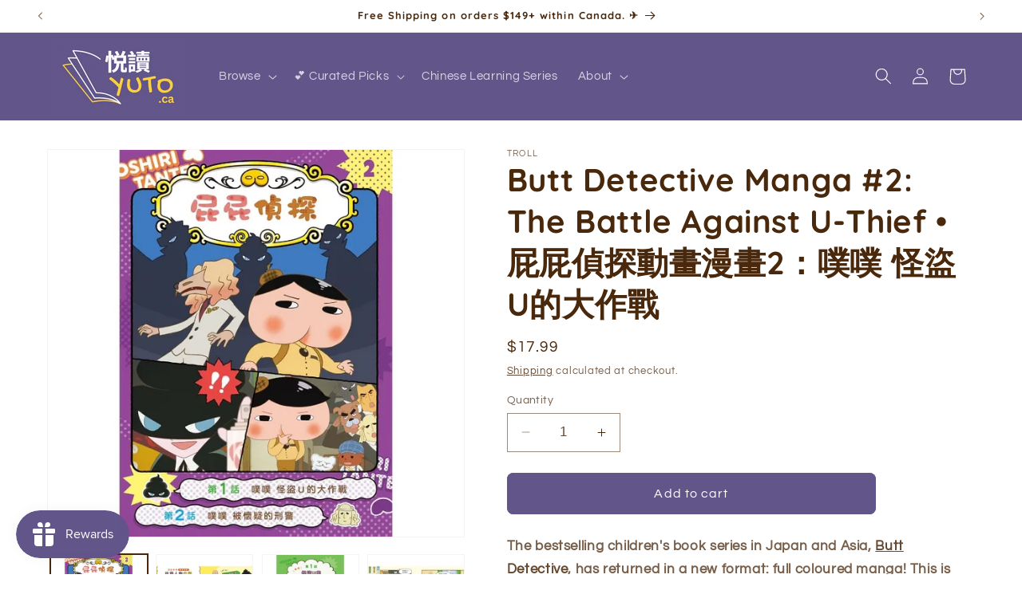

--- FILE ---
content_type: text/html; charset=utf-8
request_url: https://yuto.ca/products/butt-detective-manga-2-the-battle-against-u-thief-9789573290131
body_size: 29953
content:
<!doctype html>
<html class="no-js" lang="en">
  <head>
    <meta charset="utf-8">
    <meta http-equiv="X-UA-Compatible" content="IE=edge">
    <meta name="viewport" content="width=device-width,initial-scale=1">
    <meta name="theme-color" content="">
    <link rel="canonical" href="https://yuto.ca/products/butt-detective-manga-2-the-battle-against-u-thief-9789573290131"><link rel="icon" type="image/png" href="//yuto.ca/cdn/shop/files/yuto-9_v2.png?crop=center&height=32&v=1684797049&width=32"><link rel="preconnect" href="https://fonts.shopifycdn.com" crossorigin><title>
      Butt Detective Manga #2: The Battle Against U-Thief • 屁屁偵探動畫漫畫2：噗噗 怪盜U
 &ndash; Yuto</title>

    
      <meta name="description" content="The bestselling children&#39;s book series in Japan and Asia, Butt Detective, has returned in a new format: full coloured manga! This is book #2 in the manga series. Each book features two mysteries packed with hilarious dialogue and opportunities for fun logical deduction! The elusive and mysterious Phantom Thief, U, sudd">
    

    

<meta property="og:site_name" content="Yuto">
<meta property="og:url" content="https://yuto.ca/products/butt-detective-manga-2-the-battle-against-u-thief-9789573290131">
<meta property="og:title" content="Butt Detective Manga #2: The Battle Against U-Thief • 屁屁偵探動畫漫畫2：噗噗 怪盜U">
<meta property="og:type" content="product">
<meta property="og:description" content="The bestselling children&#39;s book series in Japan and Asia, Butt Detective, has returned in a new format: full coloured manga! This is book #2 in the manga series. Each book features two mysteries packed with hilarious dialogue and opportunities for fun logical deduction! The elusive and mysterious Phantom Thief, U, sudd"><meta property="og:image" content="http://yuto.ca/cdn/shop/files/getImage_843e6d6a-3701-4c4a-8f36-c257af100178.webp?v=1688593701">
  <meta property="og:image:secure_url" content="https://yuto.ca/cdn/shop/files/getImage_843e6d6a-3701-4c4a-8f36-c257af100178.webp?v=1688593701">
  <meta property="og:image:width" content="655">
  <meta property="og:image:height" content="609"><meta property="og:price:amount" content="17.99">
  <meta property="og:price:currency" content="CAD"><meta name="twitter:card" content="summary_large_image">
<meta name="twitter:title" content="Butt Detective Manga #2: The Battle Against U-Thief • 屁屁偵探動畫漫畫2：噗噗 怪盜U">
<meta name="twitter:description" content="The bestselling children&#39;s book series in Japan and Asia, Butt Detective, has returned in a new format: full coloured manga! This is book #2 in the manga series. Each book features two mysteries packed with hilarious dialogue and opportunities for fun logical deduction! The elusive and mysterious Phantom Thief, U, sudd">


    <script src="//yuto.ca/cdn/shop/t/11/assets/constants.js?v=58251544750838685771703200279" defer="defer"></script>
    <script src="//yuto.ca/cdn/shop/t/11/assets/pubsub.js?v=158357773527763999511703200280" defer="defer"></script>
    <script src="//yuto.ca/cdn/shop/t/11/assets/global.js?v=40820548392383841591703200279" defer="defer"></script><script>window.performance && window.performance.mark && window.performance.mark('shopify.content_for_header.start');</script><meta name="google-site-verification" content="9vIm9nGYwAiXCrnv9nnyQq0HmAwfuGHdp5T8d14_UnI">
<meta id="shopify-digital-wallet" name="shopify-digital-wallet" content="/73578938686/digital_wallets/dialog">
<meta name="shopify-checkout-api-token" content="cd33314751ded0f8cc096711d4aad725">
<link rel="alternate" type="application/json+oembed" href="https://yuto.ca/products/butt-detective-manga-2-the-battle-against-u-thief-9789573290131.oembed">
<script async="async" src="/checkouts/internal/preloads.js?locale=en-CA"></script>
<link rel="preconnect" href="https://shop.app" crossorigin="anonymous">
<script async="async" src="https://shop.app/checkouts/internal/preloads.js?locale=en-CA&shop_id=73578938686" crossorigin="anonymous"></script>
<script id="apple-pay-shop-capabilities" type="application/json">{"shopId":73578938686,"countryCode":"CA","currencyCode":"CAD","merchantCapabilities":["supports3DS"],"merchantId":"gid:\/\/shopify\/Shop\/73578938686","merchantName":"Yuto","requiredBillingContactFields":["postalAddress","email","phone"],"requiredShippingContactFields":["postalAddress","email","phone"],"shippingType":"shipping","supportedNetworks":["visa","masterCard","amex","interac","jcb"],"total":{"type":"pending","label":"Yuto","amount":"1.00"},"shopifyPaymentsEnabled":true,"supportsSubscriptions":true}</script>
<script id="shopify-features" type="application/json">{"accessToken":"cd33314751ded0f8cc096711d4aad725","betas":["rich-media-storefront-analytics"],"domain":"yuto.ca","predictiveSearch":true,"shopId":73578938686,"locale":"en"}</script>
<script>var Shopify = Shopify || {};
Shopify.shop = "lovebooks-7393.myshopify.com";
Shopify.locale = "en";
Shopify.currency = {"active":"CAD","rate":"1.0"};
Shopify.country = "CA";
Shopify.theme = {"name":"Yuto","id":163553968446,"schema_name":"Dawn","schema_version":"12.0.0","theme_store_id":887,"role":"main"};
Shopify.theme.handle = "null";
Shopify.theme.style = {"id":null,"handle":null};
Shopify.cdnHost = "yuto.ca/cdn";
Shopify.routes = Shopify.routes || {};
Shopify.routes.root = "/";</script>
<script type="module">!function(o){(o.Shopify=o.Shopify||{}).modules=!0}(window);</script>
<script>!function(o){function n(){var o=[];function n(){o.push(Array.prototype.slice.apply(arguments))}return n.q=o,n}var t=o.Shopify=o.Shopify||{};t.loadFeatures=n(),t.autoloadFeatures=n()}(window);</script>
<script>
  window.ShopifyPay = window.ShopifyPay || {};
  window.ShopifyPay.apiHost = "shop.app\/pay";
  window.ShopifyPay.redirectState = null;
</script>
<script id="shop-js-analytics" type="application/json">{"pageType":"product"}</script>
<script defer="defer" async type="module" src="//yuto.ca/cdn/shopifycloud/shop-js/modules/v2/client.init-shop-cart-sync_C5BV16lS.en.esm.js"></script>
<script defer="defer" async type="module" src="//yuto.ca/cdn/shopifycloud/shop-js/modules/v2/chunk.common_CygWptCX.esm.js"></script>
<script type="module">
  await import("//yuto.ca/cdn/shopifycloud/shop-js/modules/v2/client.init-shop-cart-sync_C5BV16lS.en.esm.js");
await import("//yuto.ca/cdn/shopifycloud/shop-js/modules/v2/chunk.common_CygWptCX.esm.js");

  window.Shopify.SignInWithShop?.initShopCartSync?.({"fedCMEnabled":true,"windoidEnabled":true});

</script>
<script defer="defer" async type="module" src="//yuto.ca/cdn/shopifycloud/shop-js/modules/v2/client.payment-terms_CZxnsJam.en.esm.js"></script>
<script defer="defer" async type="module" src="//yuto.ca/cdn/shopifycloud/shop-js/modules/v2/chunk.common_CygWptCX.esm.js"></script>
<script defer="defer" async type="module" src="//yuto.ca/cdn/shopifycloud/shop-js/modules/v2/chunk.modal_D71HUcav.esm.js"></script>
<script type="module">
  await import("//yuto.ca/cdn/shopifycloud/shop-js/modules/v2/client.payment-terms_CZxnsJam.en.esm.js");
await import("//yuto.ca/cdn/shopifycloud/shop-js/modules/v2/chunk.common_CygWptCX.esm.js");
await import("//yuto.ca/cdn/shopifycloud/shop-js/modules/v2/chunk.modal_D71HUcav.esm.js");

  
</script>
<script>
  window.Shopify = window.Shopify || {};
  if (!window.Shopify.featureAssets) window.Shopify.featureAssets = {};
  window.Shopify.featureAssets['shop-js'] = {"shop-cart-sync":["modules/v2/client.shop-cart-sync_ZFArdW7E.en.esm.js","modules/v2/chunk.common_CygWptCX.esm.js"],"init-fed-cm":["modules/v2/client.init-fed-cm_CmiC4vf6.en.esm.js","modules/v2/chunk.common_CygWptCX.esm.js"],"shop-button":["modules/v2/client.shop-button_tlx5R9nI.en.esm.js","modules/v2/chunk.common_CygWptCX.esm.js"],"shop-cash-offers":["modules/v2/client.shop-cash-offers_DOA2yAJr.en.esm.js","modules/v2/chunk.common_CygWptCX.esm.js","modules/v2/chunk.modal_D71HUcav.esm.js"],"init-windoid":["modules/v2/client.init-windoid_sURxWdc1.en.esm.js","modules/v2/chunk.common_CygWptCX.esm.js"],"shop-toast-manager":["modules/v2/client.shop-toast-manager_ClPi3nE9.en.esm.js","modules/v2/chunk.common_CygWptCX.esm.js"],"init-shop-email-lookup-coordinator":["modules/v2/client.init-shop-email-lookup-coordinator_B8hsDcYM.en.esm.js","modules/v2/chunk.common_CygWptCX.esm.js"],"init-shop-cart-sync":["modules/v2/client.init-shop-cart-sync_C5BV16lS.en.esm.js","modules/v2/chunk.common_CygWptCX.esm.js"],"avatar":["modules/v2/client.avatar_BTnouDA3.en.esm.js"],"pay-button":["modules/v2/client.pay-button_FdsNuTd3.en.esm.js","modules/v2/chunk.common_CygWptCX.esm.js"],"init-customer-accounts":["modules/v2/client.init-customer-accounts_DxDtT_ad.en.esm.js","modules/v2/client.shop-login-button_C5VAVYt1.en.esm.js","modules/v2/chunk.common_CygWptCX.esm.js","modules/v2/chunk.modal_D71HUcav.esm.js"],"init-shop-for-new-customer-accounts":["modules/v2/client.init-shop-for-new-customer-accounts_ChsxoAhi.en.esm.js","modules/v2/client.shop-login-button_C5VAVYt1.en.esm.js","modules/v2/chunk.common_CygWptCX.esm.js","modules/v2/chunk.modal_D71HUcav.esm.js"],"shop-login-button":["modules/v2/client.shop-login-button_C5VAVYt1.en.esm.js","modules/v2/chunk.common_CygWptCX.esm.js","modules/v2/chunk.modal_D71HUcav.esm.js"],"init-customer-accounts-sign-up":["modules/v2/client.init-customer-accounts-sign-up_CPSyQ0Tj.en.esm.js","modules/v2/client.shop-login-button_C5VAVYt1.en.esm.js","modules/v2/chunk.common_CygWptCX.esm.js","modules/v2/chunk.modal_D71HUcav.esm.js"],"shop-follow-button":["modules/v2/client.shop-follow-button_Cva4Ekp9.en.esm.js","modules/v2/chunk.common_CygWptCX.esm.js","modules/v2/chunk.modal_D71HUcav.esm.js"],"checkout-modal":["modules/v2/client.checkout-modal_BPM8l0SH.en.esm.js","modules/v2/chunk.common_CygWptCX.esm.js","modules/v2/chunk.modal_D71HUcav.esm.js"],"lead-capture":["modules/v2/client.lead-capture_Bi8yE_yS.en.esm.js","modules/v2/chunk.common_CygWptCX.esm.js","modules/v2/chunk.modal_D71HUcav.esm.js"],"shop-login":["modules/v2/client.shop-login_D6lNrXab.en.esm.js","modules/v2/chunk.common_CygWptCX.esm.js","modules/v2/chunk.modal_D71HUcav.esm.js"],"payment-terms":["modules/v2/client.payment-terms_CZxnsJam.en.esm.js","modules/v2/chunk.common_CygWptCX.esm.js","modules/v2/chunk.modal_D71HUcav.esm.js"]};
</script>
<script>(function() {
  var isLoaded = false;
  function asyncLoad() {
    if (isLoaded) return;
    isLoaded = true;
    var urls = ["https:\/\/sales-pop.carecart.io\/lib\/salesnotifier.js?shop=lovebooks-7393.myshopify.com"];
    for (var i = 0; i < urls.length; i++) {
      var s = document.createElement('script');
      s.type = 'text/javascript';
      s.async = true;
      s.src = urls[i];
      var x = document.getElementsByTagName('script')[0];
      x.parentNode.insertBefore(s, x);
    }
  };
  if(window.attachEvent) {
    window.attachEvent('onload', asyncLoad);
  } else {
    window.addEventListener('load', asyncLoad, false);
  }
})();</script>
<script id="__st">var __st={"a":73578938686,"offset":-28800,"reqid":"a15bfb31-8f7c-40b6-977c-2c4a02d656a4-1768691866","pageurl":"yuto.ca\/products\/butt-detective-manga-2-the-battle-against-u-thief-9789573290131","u":"caa262485a27","p":"product","rtyp":"product","rid":8439691542846};</script>
<script>window.ShopifyPaypalV4VisibilityTracking = true;</script>
<script id="captcha-bootstrap">!function(){'use strict';const t='contact',e='account',n='new_comment',o=[[t,t],['blogs',n],['comments',n],[t,'customer']],c=[[e,'customer_login'],[e,'guest_login'],[e,'recover_customer_password'],[e,'create_customer']],r=t=>t.map((([t,e])=>`form[action*='/${t}']:not([data-nocaptcha='true']) input[name='form_type'][value='${e}']`)).join(','),a=t=>()=>t?[...document.querySelectorAll(t)].map((t=>t.form)):[];function s(){const t=[...o],e=r(t);return a(e)}const i='password',u='form_key',d=['recaptcha-v3-token','g-recaptcha-response','h-captcha-response',i],f=()=>{try{return window.sessionStorage}catch{return}},m='__shopify_v',_=t=>t.elements[u];function p(t,e,n=!1){try{const o=window.sessionStorage,c=JSON.parse(o.getItem(e)),{data:r}=function(t){const{data:e,action:n}=t;return t[m]||n?{data:e,action:n}:{data:t,action:n}}(c);for(const[e,n]of Object.entries(r))t.elements[e]&&(t.elements[e].value=n);n&&o.removeItem(e)}catch(o){console.error('form repopulation failed',{error:o})}}const l='form_type',E='cptcha';function T(t){t.dataset[E]=!0}const w=window,h=w.document,L='Shopify',v='ce_forms',y='captcha';let A=!1;((t,e)=>{const n=(g='f06e6c50-85a8-45c8-87d0-21a2b65856fe',I='https://cdn.shopify.com/shopifycloud/storefront-forms-hcaptcha/ce_storefront_forms_captcha_hcaptcha.v1.5.2.iife.js',D={infoText:'Protected by hCaptcha',privacyText:'Privacy',termsText:'Terms'},(t,e,n)=>{const o=w[L][v],c=o.bindForm;if(c)return c(t,g,e,D).then(n);var r;o.q.push([[t,g,e,D],n]),r=I,A||(h.body.append(Object.assign(h.createElement('script'),{id:'captcha-provider',async:!0,src:r})),A=!0)});var g,I,D;w[L]=w[L]||{},w[L][v]=w[L][v]||{},w[L][v].q=[],w[L][y]=w[L][y]||{},w[L][y].protect=function(t,e){n(t,void 0,e),T(t)},Object.freeze(w[L][y]),function(t,e,n,w,h,L){const[v,y,A,g]=function(t,e,n){const i=e?o:[],u=t?c:[],d=[...i,...u],f=r(d),m=r(i),_=r(d.filter((([t,e])=>n.includes(e))));return[a(f),a(m),a(_),s()]}(w,h,L),I=t=>{const e=t.target;return e instanceof HTMLFormElement?e:e&&e.form},D=t=>v().includes(t);t.addEventListener('submit',(t=>{const e=I(t);if(!e)return;const n=D(e)&&!e.dataset.hcaptchaBound&&!e.dataset.recaptchaBound,o=_(e),c=g().includes(e)&&(!o||!o.value);(n||c)&&t.preventDefault(),c&&!n&&(function(t){try{if(!f())return;!function(t){const e=f();if(!e)return;const n=_(t);if(!n)return;const o=n.value;o&&e.removeItem(o)}(t);const e=Array.from(Array(32),(()=>Math.random().toString(36)[2])).join('');!function(t,e){_(t)||t.append(Object.assign(document.createElement('input'),{type:'hidden',name:u})),t.elements[u].value=e}(t,e),function(t,e){const n=f();if(!n)return;const o=[...t.querySelectorAll(`input[type='${i}']`)].map((({name:t})=>t)),c=[...d,...o],r={};for(const[a,s]of new FormData(t).entries())c.includes(a)||(r[a]=s);n.setItem(e,JSON.stringify({[m]:1,action:t.action,data:r}))}(t,e)}catch(e){console.error('failed to persist form',e)}}(e),e.submit())}));const S=(t,e)=>{t&&!t.dataset[E]&&(n(t,e.some((e=>e===t))),T(t))};for(const o of['focusin','change'])t.addEventListener(o,(t=>{const e=I(t);D(e)&&S(e,y())}));const B=e.get('form_key'),M=e.get(l),P=B&&M;t.addEventListener('DOMContentLoaded',(()=>{const t=y();if(P)for(const e of t)e.elements[l].value===M&&p(e,B);[...new Set([...A(),...v().filter((t=>'true'===t.dataset.shopifyCaptcha))])].forEach((e=>S(e,t)))}))}(h,new URLSearchParams(w.location.search),n,t,e,['guest_login'])})(!0,!1)}();</script>
<script integrity="sha256-4kQ18oKyAcykRKYeNunJcIwy7WH5gtpwJnB7kiuLZ1E=" data-source-attribution="shopify.loadfeatures" defer="defer" src="//yuto.ca/cdn/shopifycloud/storefront/assets/storefront/load_feature-a0a9edcb.js" crossorigin="anonymous"></script>
<script crossorigin="anonymous" defer="defer" src="//yuto.ca/cdn/shopifycloud/storefront/assets/shopify_pay/storefront-65b4c6d7.js?v=20250812"></script>
<script data-source-attribution="shopify.dynamic_checkout.dynamic.init">var Shopify=Shopify||{};Shopify.PaymentButton=Shopify.PaymentButton||{isStorefrontPortableWallets:!0,init:function(){window.Shopify.PaymentButton.init=function(){};var t=document.createElement("script");t.src="https://yuto.ca/cdn/shopifycloud/portable-wallets/latest/portable-wallets.en.js",t.type="module",document.head.appendChild(t)}};
</script>
<script data-source-attribution="shopify.dynamic_checkout.buyer_consent">
  function portableWalletsHideBuyerConsent(e){var t=document.getElementById("shopify-buyer-consent"),n=document.getElementById("shopify-subscription-policy-button");t&&n&&(t.classList.add("hidden"),t.setAttribute("aria-hidden","true"),n.removeEventListener("click",e))}function portableWalletsShowBuyerConsent(e){var t=document.getElementById("shopify-buyer-consent"),n=document.getElementById("shopify-subscription-policy-button");t&&n&&(t.classList.remove("hidden"),t.removeAttribute("aria-hidden"),n.addEventListener("click",e))}window.Shopify?.PaymentButton&&(window.Shopify.PaymentButton.hideBuyerConsent=portableWalletsHideBuyerConsent,window.Shopify.PaymentButton.showBuyerConsent=portableWalletsShowBuyerConsent);
</script>
<script data-source-attribution="shopify.dynamic_checkout.cart.bootstrap">document.addEventListener("DOMContentLoaded",(function(){function t(){return document.querySelector("shopify-accelerated-checkout-cart, shopify-accelerated-checkout")}if(t())Shopify.PaymentButton.init();else{new MutationObserver((function(e,n){t()&&(Shopify.PaymentButton.init(),n.disconnect())})).observe(document.body,{childList:!0,subtree:!0})}}));
</script>
<link id="shopify-accelerated-checkout-styles" rel="stylesheet" media="screen" href="https://yuto.ca/cdn/shopifycloud/portable-wallets/latest/accelerated-checkout-backwards-compat.css" crossorigin="anonymous">
<style id="shopify-accelerated-checkout-cart">
        #shopify-buyer-consent {
  margin-top: 1em;
  display: inline-block;
  width: 100%;
}

#shopify-buyer-consent.hidden {
  display: none;
}

#shopify-subscription-policy-button {
  background: none;
  border: none;
  padding: 0;
  text-decoration: underline;
  font-size: inherit;
  cursor: pointer;
}

#shopify-subscription-policy-button::before {
  box-shadow: none;
}

      </style>
<script id="sections-script" data-sections="header" defer="defer" src="//yuto.ca/cdn/shop/t/11/compiled_assets/scripts.js?2225"></script>
<script>window.performance && window.performance.mark && window.performance.mark('shopify.content_for_header.end');</script>


    <style data-shopify>
      @font-face {
  font-family: Questrial;
  font-weight: 400;
  font-style: normal;
  font-display: swap;
  src: url("//yuto.ca/cdn/fonts/questrial/questrial_n4.66abac5d8209a647b4bf8089b0451928ef144c07.woff2") format("woff2"),
       url("//yuto.ca/cdn/fonts/questrial/questrial_n4.e86c53e77682db9bf4b0ee2dd71f214dc16adda4.woff") format("woff");
}

      
      
      
      @font-face {
  font-family: Quicksand;
  font-weight: 700;
  font-style: normal;
  font-display: swap;
  src: url("//yuto.ca/cdn/fonts/quicksand/quicksand_n7.d375fe11182475f82f7bb6306a0a0e4018995610.woff2") format("woff2"),
       url("//yuto.ca/cdn/fonts/quicksand/quicksand_n7.8ac2ae2fc4b90ef79aaa7aedb927d39f9f9aa3f4.woff") format("woff");
}


      
        :root,
        .color-background-1 {
          --color-background: 255,255,255;
        
          --gradient-background: #ffffff;
        

        

        --color-foreground: 74,40,12;
        --color-background-contrast: 191,191,191;
        --color-shadow: 255,255,255;
        --color-button: 98,85,138;
        --color-button-text: 255,255,255;
        --color-secondary-button: 255,255,255;
        --color-secondary-button-text: 74,40,12;
        --color-link: 74,40,12;
        --color-badge-foreground: 74,40,12;
        --color-badge-background: 255,255,255;
        --color-badge-border: 74,40,12;
        --payment-terms-background-color: rgb(255 255 255);
      }
      
        
        .color-background-2 {
          --color-background: 255,255,255;
        
          --gradient-background: #ffffff;
        

        

        --color-foreground: 98,85,138;
        --color-background-contrast: 191,191,191;
        --color-shadow: 255,255,255;
        --color-button: 253,236,91;
        --color-button-text: 255,255,255;
        --color-secondary-button: 255,255,255;
        --color-secondary-button-text: 98,85,138;
        --color-link: 98,85,138;
        --color-badge-foreground: 98,85,138;
        --color-badge-background: 255,255,255;
        --color-badge-border: 98,85,138;
        --payment-terms-background-color: rgb(255 255 255);
      }
      
        
        .color-inverse {
          --color-background: 98,85,138;
        
          --gradient-background: #62558a;
        

        

        --color-foreground: 255,255,255;
        --color-background-contrast: 42,36,59;
        --color-shadow: 255,255,255;
        --color-button: 253,171,91;
        --color-button-text: 255,255,255;
        --color-secondary-button: 98,85,138;
        --color-secondary-button-text: 253,171,91;
        --color-link: 253,171,91;
        --color-badge-foreground: 255,255,255;
        --color-badge-background: 98,85,138;
        --color-badge-border: 255,255,255;
        --payment-terms-background-color: rgb(98 85 138);
      }
      
        
        .color-accent-1 {
          --color-background: 253,171,91;
        
          --gradient-background: #fdab5b;
        

        

        --color-foreground: 255,255,255;
        --color-background-contrast: 214,107,3;
        --color-shadow: 255,255,255;
        --color-button: 98,85,138;
        --color-button-text: 255,255,255;
        --color-secondary-button: 253,171,91;
        --color-secondary-button-text: 98,85,138;
        --color-link: 98,85,138;
        --color-badge-foreground: 255,255,255;
        --color-badge-background: 253,171,91;
        --color-badge-border: 255,255,255;
        --payment-terms-background-color: rgb(253 171 91);
      }
      
        
        .color-accent-2 {
          --color-background: 245,245,245;
        
          --gradient-background: #f5f5f5;
        

        

        --color-foreground: 74,40,12;
        --color-background-contrast: 181,181,181;
        --color-shadow: 255,255,255;
        --color-button: 98,85,138;
        --color-button-text: 255,255,255;
        --color-secondary-button: 245,245,245;
        --color-secondary-button-text: 98,85,138;
        --color-link: 98,85,138;
        --color-badge-foreground: 74,40,12;
        --color-badge-background: 245,245,245;
        --color-badge-border: 74,40,12;
        --payment-terms-background-color: rgb(245 245 245);
      }
      

      body, .color-background-1, .color-background-2, .color-inverse, .color-accent-1, .color-accent-2 {
        color: rgba(var(--color-foreground), 0.75);
        background-color: rgb(var(--color-background));
      }

      :root {
        --font-body-family: Questrial, sans-serif;
        --font-body-style: normal;
        --font-body-weight: 400;
        --font-body-weight-bold: 700;

        --font-heading-family: Quicksand, sans-serif;
        --font-heading-style: normal;
        --font-heading-weight: 700;

        --font-body-scale: 1.05;
        --font-heading-scale: 0.9523809523809523;

        --media-padding: px;
        --media-border-opacity: 0.05;
        --media-border-width: 1px;
        --media-radius: 0px;
        --media-shadow-opacity: 0.0;
        --media-shadow-horizontal-offset: 0px;
        --media-shadow-vertical-offset: 0px;
        --media-shadow-blur-radius: 5px;
        --media-shadow-visible: 0;

        --page-width: 120rem;
        --page-width-margin: 0rem;

        --product-card-image-padding: 0.0rem;
        --product-card-corner-radius: 0.0rem;
        --product-card-text-alignment: left;
        --product-card-border-width: 0.0rem;
        --product-card-border-opacity: 0.1;
        --product-card-shadow-opacity: 0.0;
        --product-card-shadow-visible: 0;
        --product-card-shadow-horizontal-offset: 0.0rem;
        --product-card-shadow-vertical-offset: 0.4rem;
        --product-card-shadow-blur-radius: 0.5rem;

        --collection-card-image-padding: 0.0rem;
        --collection-card-corner-radius: 0.0rem;
        --collection-card-text-alignment: center;
        --collection-card-border-width: 0.0rem;
        --collection-card-border-opacity: 0.1;
        --collection-card-shadow-opacity: 0.0;
        --collection-card-shadow-visible: 0;
        --collection-card-shadow-horizontal-offset: 0.0rem;
        --collection-card-shadow-vertical-offset: 0.4rem;
        --collection-card-shadow-blur-radius: 0.5rem;

        --blog-card-image-padding: 0.0rem;
        --blog-card-corner-radius: 0.0rem;
        --blog-card-text-alignment: left;
        --blog-card-border-width: 0.0rem;
        --blog-card-border-opacity: 0.1;
        --blog-card-shadow-opacity: 0.0;
        --blog-card-shadow-visible: 0;
        --blog-card-shadow-horizontal-offset: 0.0rem;
        --blog-card-shadow-vertical-offset: 0.4rem;
        --blog-card-shadow-blur-radius: 0.5rem;

        --badge-corner-radius: 0.6rem;

        --popup-border-width: 1px;
        --popup-border-opacity: 0.1;
        --popup-corner-radius: 0px;
        --popup-shadow-opacity: 0.0;
        --popup-shadow-horizontal-offset: 0px;
        --popup-shadow-vertical-offset: 4px;
        --popup-shadow-blur-radius: 5px;

        --drawer-border-width: 1px;
        --drawer-border-opacity: 0.1;
        --drawer-shadow-opacity: 0.0;
        --drawer-shadow-horizontal-offset: 0px;
        --drawer-shadow-vertical-offset: 4px;
        --drawer-shadow-blur-radius: 5px;

        --spacing-sections-desktop: 0px;
        --spacing-sections-mobile: 0px;

        --grid-desktop-vertical-spacing: 8px;
        --grid-desktop-horizontal-spacing: 8px;
        --grid-mobile-vertical-spacing: 4px;
        --grid-mobile-horizontal-spacing: 4px;

        --text-boxes-border-opacity: 0.1;
        --text-boxes-border-width: 0px;
        --text-boxes-radius: 0px;
        --text-boxes-shadow-opacity: 0.0;
        --text-boxes-shadow-visible: 0;
        --text-boxes-shadow-horizontal-offset: 0px;
        --text-boxes-shadow-vertical-offset: 4px;
        --text-boxes-shadow-blur-radius: 5px;

        --buttons-radius: 6px;
        --buttons-radius-outset: 8px;
        --buttons-border-width: 2px;
        --buttons-border-opacity: 1.0;
        --buttons-shadow-opacity: 0.0;
        --buttons-shadow-visible: 0;
        --buttons-shadow-horizontal-offset: -4px;
        --buttons-shadow-vertical-offset: 4px;
        --buttons-shadow-blur-radius: 5px;
        --buttons-border-offset: 0.3px;

        --inputs-radius: 0px;
        --inputs-border-width: 1px;
        --inputs-border-opacity: 0.55;
        --inputs-shadow-opacity: 0.0;
        --inputs-shadow-horizontal-offset: 0px;
        --inputs-margin-offset: 0px;
        --inputs-shadow-vertical-offset: 4px;
        --inputs-shadow-blur-radius: 5px;
        --inputs-radius-outset: 0px;

        --variant-pills-radius: 40px;
        --variant-pills-border-width: 1px;
        --variant-pills-border-opacity: 0.55;
        --variant-pills-shadow-opacity: 0.0;
        --variant-pills-shadow-horizontal-offset: 0px;
        --variant-pills-shadow-vertical-offset: 4px;
        --variant-pills-shadow-blur-radius: 5px;
      }

      *,
      *::before,
      *::after {
        box-sizing: inherit;
      }

      html {
        box-sizing: border-box;
        font-size: calc(var(--font-body-scale) * 62.5%);
        height: 100%;
      }

      body {
        display: grid;
        grid-template-rows: auto auto 1fr auto;
        grid-template-columns: 100%;
        min-height: 100%;
        margin: 0;
        font-size: 1.5rem;
        letter-spacing: 0.06rem;
        line-height: calc(1 + 0.8 / var(--font-body-scale));
        font-family: var(--font-body-family);
        font-style: var(--font-body-style);
        font-weight: var(--font-body-weight);
      }

      @media screen and (min-width: 750px) {
        body {
          font-size: 1.6rem;
        }
      }
    </style>

    <link href="//yuto.ca/cdn/shop/t/11/assets/base.css?v=22615539281115885671703200278" rel="stylesheet" type="text/css" media="all" />
<link rel="preload" as="font" href="//yuto.ca/cdn/fonts/questrial/questrial_n4.66abac5d8209a647b4bf8089b0451928ef144c07.woff2" type="font/woff2" crossorigin><link rel="preload" as="font" href="//yuto.ca/cdn/fonts/quicksand/quicksand_n7.d375fe11182475f82f7bb6306a0a0e4018995610.woff2" type="font/woff2" crossorigin><link
        rel="stylesheet"
        href="//yuto.ca/cdn/shop/t/11/assets/component-predictive-search.css?v=118923337488134913561703200279"
        media="print"
        onload="this.media='all'"
      ><script>
      document.documentElement.className = document.documentElement.className.replace('no-js', 'js');
      if (Shopify.designMode) {
        document.documentElement.classList.add('shopify-design-mode');
      }
    </script>
  <script src="https://cdn.shopify.com/extensions/cfc76123-b24f-4e9a-a1dc-585518796af7/forms-2294/assets/shopify-forms-loader.js" type="text/javascript" defer="defer"></script>
<script src="https://cdn.shopify.com/extensions/019bc7e9-d98c-71e0-bb25-69de9349bf29/smile-io-266/assets/smile-loader.js" type="text/javascript" defer="defer"></script>
<link href="https://monorail-edge.shopifysvc.com" rel="dns-prefetch">
<script>(function(){if ("sendBeacon" in navigator && "performance" in window) {try {var session_token_from_headers = performance.getEntriesByType('navigation')[0].serverTiming.find(x => x.name == '_s').description;} catch {var session_token_from_headers = undefined;}var session_cookie_matches = document.cookie.match(/_shopify_s=([^;]*)/);var session_token_from_cookie = session_cookie_matches && session_cookie_matches.length === 2 ? session_cookie_matches[1] : "";var session_token = session_token_from_headers || session_token_from_cookie || "";function handle_abandonment_event(e) {var entries = performance.getEntries().filter(function(entry) {return /monorail-edge.shopifysvc.com/.test(entry.name);});if (!window.abandonment_tracked && entries.length === 0) {window.abandonment_tracked = true;var currentMs = Date.now();var navigation_start = performance.timing.navigationStart;var payload = {shop_id: 73578938686,url: window.location.href,navigation_start,duration: currentMs - navigation_start,session_token,page_type: "product"};window.navigator.sendBeacon("https://monorail-edge.shopifysvc.com/v1/produce", JSON.stringify({schema_id: "online_store_buyer_site_abandonment/1.1",payload: payload,metadata: {event_created_at_ms: currentMs,event_sent_at_ms: currentMs}}));}}window.addEventListener('pagehide', handle_abandonment_event);}}());</script>
<script id="web-pixels-manager-setup">(function e(e,d,r,n,o){if(void 0===o&&(o={}),!Boolean(null===(a=null===(i=window.Shopify)||void 0===i?void 0:i.analytics)||void 0===a?void 0:a.replayQueue)){var i,a;window.Shopify=window.Shopify||{};var t=window.Shopify;t.analytics=t.analytics||{};var s=t.analytics;s.replayQueue=[],s.publish=function(e,d,r){return s.replayQueue.push([e,d,r]),!0};try{self.performance.mark("wpm:start")}catch(e){}var l=function(){var e={modern:/Edge?\/(1{2}[4-9]|1[2-9]\d|[2-9]\d{2}|\d{4,})\.\d+(\.\d+|)|Firefox\/(1{2}[4-9]|1[2-9]\d|[2-9]\d{2}|\d{4,})\.\d+(\.\d+|)|Chrom(ium|e)\/(9{2}|\d{3,})\.\d+(\.\d+|)|(Maci|X1{2}).+ Version\/(15\.\d+|(1[6-9]|[2-9]\d|\d{3,})\.\d+)([,.]\d+|)( \(\w+\)|)( Mobile\/\w+|) Safari\/|Chrome.+OPR\/(9{2}|\d{3,})\.\d+\.\d+|(CPU[ +]OS|iPhone[ +]OS|CPU[ +]iPhone|CPU IPhone OS|CPU iPad OS)[ +]+(15[._]\d+|(1[6-9]|[2-9]\d|\d{3,})[._]\d+)([._]\d+|)|Android:?[ /-](13[3-9]|1[4-9]\d|[2-9]\d{2}|\d{4,})(\.\d+|)(\.\d+|)|Android.+Firefox\/(13[5-9]|1[4-9]\d|[2-9]\d{2}|\d{4,})\.\d+(\.\d+|)|Android.+Chrom(ium|e)\/(13[3-9]|1[4-9]\d|[2-9]\d{2}|\d{4,})\.\d+(\.\d+|)|SamsungBrowser\/([2-9]\d|\d{3,})\.\d+/,legacy:/Edge?\/(1[6-9]|[2-9]\d|\d{3,})\.\d+(\.\d+|)|Firefox\/(5[4-9]|[6-9]\d|\d{3,})\.\d+(\.\d+|)|Chrom(ium|e)\/(5[1-9]|[6-9]\d|\d{3,})\.\d+(\.\d+|)([\d.]+$|.*Safari\/(?![\d.]+ Edge\/[\d.]+$))|(Maci|X1{2}).+ Version\/(10\.\d+|(1[1-9]|[2-9]\d|\d{3,})\.\d+)([,.]\d+|)( \(\w+\)|)( Mobile\/\w+|) Safari\/|Chrome.+OPR\/(3[89]|[4-9]\d|\d{3,})\.\d+\.\d+|(CPU[ +]OS|iPhone[ +]OS|CPU[ +]iPhone|CPU IPhone OS|CPU iPad OS)[ +]+(10[._]\d+|(1[1-9]|[2-9]\d|\d{3,})[._]\d+)([._]\d+|)|Android:?[ /-](13[3-9]|1[4-9]\d|[2-9]\d{2}|\d{4,})(\.\d+|)(\.\d+|)|Mobile Safari.+OPR\/([89]\d|\d{3,})\.\d+\.\d+|Android.+Firefox\/(13[5-9]|1[4-9]\d|[2-9]\d{2}|\d{4,})\.\d+(\.\d+|)|Android.+Chrom(ium|e)\/(13[3-9]|1[4-9]\d|[2-9]\d{2}|\d{4,})\.\d+(\.\d+|)|Android.+(UC? ?Browser|UCWEB|U3)[ /]?(15\.([5-9]|\d{2,})|(1[6-9]|[2-9]\d|\d{3,})\.\d+)\.\d+|SamsungBrowser\/(5\.\d+|([6-9]|\d{2,})\.\d+)|Android.+MQ{2}Browser\/(14(\.(9|\d{2,})|)|(1[5-9]|[2-9]\d|\d{3,})(\.\d+|))(\.\d+|)|K[Aa][Ii]OS\/(3\.\d+|([4-9]|\d{2,})\.\d+)(\.\d+|)/},d=e.modern,r=e.legacy,n=navigator.userAgent;return n.match(d)?"modern":n.match(r)?"legacy":"unknown"}(),u="modern"===l?"modern":"legacy",c=(null!=n?n:{modern:"",legacy:""})[u],f=function(e){return[e.baseUrl,"/wpm","/b",e.hashVersion,"modern"===e.buildTarget?"m":"l",".js"].join("")}({baseUrl:d,hashVersion:r,buildTarget:u}),m=function(e){var d=e.version,r=e.bundleTarget,n=e.surface,o=e.pageUrl,i=e.monorailEndpoint;return{emit:function(e){var a=e.status,t=e.errorMsg,s=(new Date).getTime(),l=JSON.stringify({metadata:{event_sent_at_ms:s},events:[{schema_id:"web_pixels_manager_load/3.1",payload:{version:d,bundle_target:r,page_url:o,status:a,surface:n,error_msg:t},metadata:{event_created_at_ms:s}}]});if(!i)return console&&console.warn&&console.warn("[Web Pixels Manager] No Monorail endpoint provided, skipping logging."),!1;try{return self.navigator.sendBeacon.bind(self.navigator)(i,l)}catch(e){}var u=new XMLHttpRequest;try{return u.open("POST",i,!0),u.setRequestHeader("Content-Type","text/plain"),u.send(l),!0}catch(e){return console&&console.warn&&console.warn("[Web Pixels Manager] Got an unhandled error while logging to Monorail."),!1}}}}({version:r,bundleTarget:l,surface:e.surface,pageUrl:self.location.href,monorailEndpoint:e.monorailEndpoint});try{o.browserTarget=l,function(e){var d=e.src,r=e.async,n=void 0===r||r,o=e.onload,i=e.onerror,a=e.sri,t=e.scriptDataAttributes,s=void 0===t?{}:t,l=document.createElement("script"),u=document.querySelector("head"),c=document.querySelector("body");if(l.async=n,l.src=d,a&&(l.integrity=a,l.crossOrigin="anonymous"),s)for(var f in s)if(Object.prototype.hasOwnProperty.call(s,f))try{l.dataset[f]=s[f]}catch(e){}if(o&&l.addEventListener("load",o),i&&l.addEventListener("error",i),u)u.appendChild(l);else{if(!c)throw new Error("Did not find a head or body element to append the script");c.appendChild(l)}}({src:f,async:!0,onload:function(){if(!function(){var e,d;return Boolean(null===(d=null===(e=window.Shopify)||void 0===e?void 0:e.analytics)||void 0===d?void 0:d.initialized)}()){var d=window.webPixelsManager.init(e)||void 0;if(d){var r=window.Shopify.analytics;r.replayQueue.forEach((function(e){var r=e[0],n=e[1],o=e[2];d.publishCustomEvent(r,n,o)})),r.replayQueue=[],r.publish=d.publishCustomEvent,r.visitor=d.visitor,r.initialized=!0}}},onerror:function(){return m.emit({status:"failed",errorMsg:"".concat(f," has failed to load")})},sri:function(e){var d=/^sha384-[A-Za-z0-9+/=]+$/;return"string"==typeof e&&d.test(e)}(c)?c:"",scriptDataAttributes:o}),m.emit({status:"loading"})}catch(e){m.emit({status:"failed",errorMsg:(null==e?void 0:e.message)||"Unknown error"})}}})({shopId: 73578938686,storefrontBaseUrl: "https://yuto.ca",extensionsBaseUrl: "https://extensions.shopifycdn.com/cdn/shopifycloud/web-pixels-manager",monorailEndpoint: "https://monorail-edge.shopifysvc.com/unstable/produce_batch",surface: "storefront-renderer",enabledBetaFlags: ["2dca8a86"],webPixelsConfigList: [{"id":"826081598","configuration":"{\"config\":\"{\\\"pixel_id\\\":\\\"G-D1THTVC66V\\\",\\\"target_country\\\":\\\"CA\\\",\\\"gtag_events\\\":[{\\\"type\\\":\\\"begin_checkout\\\",\\\"action_label\\\":\\\"G-D1THTVC66V\\\"},{\\\"type\\\":\\\"search\\\",\\\"action_label\\\":\\\"G-D1THTVC66V\\\"},{\\\"type\\\":\\\"view_item\\\",\\\"action_label\\\":[\\\"G-D1THTVC66V\\\",\\\"MC-SD80F3Q9Z5\\\"]},{\\\"type\\\":\\\"purchase\\\",\\\"action_label\\\":[\\\"G-D1THTVC66V\\\",\\\"MC-SD80F3Q9Z5\\\"]},{\\\"type\\\":\\\"page_view\\\",\\\"action_label\\\":[\\\"G-D1THTVC66V\\\",\\\"MC-SD80F3Q9Z5\\\"]},{\\\"type\\\":\\\"add_payment_info\\\",\\\"action_label\\\":\\\"G-D1THTVC66V\\\"},{\\\"type\\\":\\\"add_to_cart\\\",\\\"action_label\\\":\\\"G-D1THTVC66V\\\"}],\\\"enable_monitoring_mode\\\":false}\"}","eventPayloadVersion":"v1","runtimeContext":"OPEN","scriptVersion":"b2a88bafab3e21179ed38636efcd8a93","type":"APP","apiClientId":1780363,"privacyPurposes":[],"dataSharingAdjustments":{"protectedCustomerApprovalScopes":["read_customer_address","read_customer_email","read_customer_name","read_customer_personal_data","read_customer_phone"]}},{"id":"166920510","eventPayloadVersion":"1","runtimeContext":"LAX","scriptVersion":"6","type":"CUSTOM","privacyPurposes":["ANALYTICS","MARKETING","SALE_OF_DATA"],"name":"Google Analytics 4"},{"id":"shopify-app-pixel","configuration":"{}","eventPayloadVersion":"v1","runtimeContext":"STRICT","scriptVersion":"0450","apiClientId":"shopify-pixel","type":"APP","privacyPurposes":["ANALYTICS","MARKETING"]},{"id":"shopify-custom-pixel","eventPayloadVersion":"v1","runtimeContext":"LAX","scriptVersion":"0450","apiClientId":"shopify-pixel","type":"CUSTOM","privacyPurposes":["ANALYTICS","MARKETING"]}],isMerchantRequest: false,initData: {"shop":{"name":"Yuto","paymentSettings":{"currencyCode":"CAD"},"myshopifyDomain":"lovebooks-7393.myshopify.com","countryCode":"CA","storefrontUrl":"https:\/\/yuto.ca"},"customer":null,"cart":null,"checkout":null,"productVariants":[{"price":{"amount":17.99,"currencyCode":"CAD"},"product":{"title":"Butt Detective Manga #2: The Battle Against U-Thief • 屁屁偵探動畫漫畫2：噗噗 怪盜U的大作戰","vendor":"Yuan-Liou • 遠流","id":"8439691542846","untranslatedTitle":"Butt Detective Manga #2: The Battle Against U-Thief • 屁屁偵探動畫漫畫2：噗噗 怪盜U的大作戰","url":"\/products\/butt-detective-manga-2-the-battle-against-u-thief-9789573290131","type":"Comics"},"id":"45709392609598","image":{"src":"\/\/yuto.ca\/cdn\/shop\/files\/getImage_843e6d6a-3701-4c4a-8f36-c257af100178.webp?v=1688593701"},"sku":"SA3-9789573290131","title":"Default Title","untranslatedTitle":"Default Title"}],"purchasingCompany":null},},"https://yuto.ca/cdn","fcfee988w5aeb613cpc8e4bc33m6693e112",{"modern":"","legacy":""},{"shopId":"73578938686","storefrontBaseUrl":"https:\/\/yuto.ca","extensionBaseUrl":"https:\/\/extensions.shopifycdn.com\/cdn\/shopifycloud\/web-pixels-manager","surface":"storefront-renderer","enabledBetaFlags":"[\"2dca8a86\"]","isMerchantRequest":"false","hashVersion":"fcfee988w5aeb613cpc8e4bc33m6693e112","publish":"custom","events":"[[\"page_viewed\",{}],[\"product_viewed\",{\"productVariant\":{\"price\":{\"amount\":17.99,\"currencyCode\":\"CAD\"},\"product\":{\"title\":\"Butt Detective Manga #2: The Battle Against U-Thief • 屁屁偵探動畫漫畫2：噗噗 怪盜U的大作戰\",\"vendor\":\"Yuan-Liou • 遠流\",\"id\":\"8439691542846\",\"untranslatedTitle\":\"Butt Detective Manga #2: The Battle Against U-Thief • 屁屁偵探動畫漫畫2：噗噗 怪盜U的大作戰\",\"url\":\"\/products\/butt-detective-manga-2-the-battle-against-u-thief-9789573290131\",\"type\":\"Comics\"},\"id\":\"45709392609598\",\"image\":{\"src\":\"\/\/yuto.ca\/cdn\/shop\/files\/getImage_843e6d6a-3701-4c4a-8f36-c257af100178.webp?v=1688593701\"},\"sku\":\"SA3-9789573290131\",\"title\":\"Default Title\",\"untranslatedTitle\":\"Default Title\"}}]]"});</script><script>
  window.ShopifyAnalytics = window.ShopifyAnalytics || {};
  window.ShopifyAnalytics.meta = window.ShopifyAnalytics.meta || {};
  window.ShopifyAnalytics.meta.currency = 'CAD';
  var meta = {"product":{"id":8439691542846,"gid":"gid:\/\/shopify\/Product\/8439691542846","vendor":"Yuan-Liou • 遠流","type":"Comics","handle":"butt-detective-manga-2-the-battle-against-u-thief-9789573290131","variants":[{"id":45709392609598,"price":1799,"name":"Butt Detective Manga #2: The Battle Against U-Thief • 屁屁偵探動畫漫畫2：噗噗 怪盜U的大作戰","public_title":null,"sku":"SA3-9789573290131"}],"remote":false},"page":{"pageType":"product","resourceType":"product","resourceId":8439691542846,"requestId":"a15bfb31-8f7c-40b6-977c-2c4a02d656a4-1768691866"}};
  for (var attr in meta) {
    window.ShopifyAnalytics.meta[attr] = meta[attr];
  }
</script>
<script class="analytics">
  (function () {
    var customDocumentWrite = function(content) {
      var jquery = null;

      if (window.jQuery) {
        jquery = window.jQuery;
      } else if (window.Checkout && window.Checkout.$) {
        jquery = window.Checkout.$;
      }

      if (jquery) {
        jquery('body').append(content);
      }
    };

    var hasLoggedConversion = function(token) {
      if (token) {
        return document.cookie.indexOf('loggedConversion=' + token) !== -1;
      }
      return false;
    }

    var setCookieIfConversion = function(token) {
      if (token) {
        var twoMonthsFromNow = new Date(Date.now());
        twoMonthsFromNow.setMonth(twoMonthsFromNow.getMonth() + 2);

        document.cookie = 'loggedConversion=' + token + '; expires=' + twoMonthsFromNow;
      }
    }

    var trekkie = window.ShopifyAnalytics.lib = window.trekkie = window.trekkie || [];
    if (trekkie.integrations) {
      return;
    }
    trekkie.methods = [
      'identify',
      'page',
      'ready',
      'track',
      'trackForm',
      'trackLink'
    ];
    trekkie.factory = function(method) {
      return function() {
        var args = Array.prototype.slice.call(arguments);
        args.unshift(method);
        trekkie.push(args);
        return trekkie;
      };
    };
    for (var i = 0; i < trekkie.methods.length; i++) {
      var key = trekkie.methods[i];
      trekkie[key] = trekkie.factory(key);
    }
    trekkie.load = function(config) {
      trekkie.config = config || {};
      trekkie.config.initialDocumentCookie = document.cookie;
      var first = document.getElementsByTagName('script')[0];
      var script = document.createElement('script');
      script.type = 'text/javascript';
      script.onerror = function(e) {
        var scriptFallback = document.createElement('script');
        scriptFallback.type = 'text/javascript';
        scriptFallback.onerror = function(error) {
                var Monorail = {
      produce: function produce(monorailDomain, schemaId, payload) {
        var currentMs = new Date().getTime();
        var event = {
          schema_id: schemaId,
          payload: payload,
          metadata: {
            event_created_at_ms: currentMs,
            event_sent_at_ms: currentMs
          }
        };
        return Monorail.sendRequest("https://" + monorailDomain + "/v1/produce", JSON.stringify(event));
      },
      sendRequest: function sendRequest(endpointUrl, payload) {
        // Try the sendBeacon API
        if (window && window.navigator && typeof window.navigator.sendBeacon === 'function' && typeof window.Blob === 'function' && !Monorail.isIos12()) {
          var blobData = new window.Blob([payload], {
            type: 'text/plain'
          });

          if (window.navigator.sendBeacon(endpointUrl, blobData)) {
            return true;
          } // sendBeacon was not successful

        } // XHR beacon

        var xhr = new XMLHttpRequest();

        try {
          xhr.open('POST', endpointUrl);
          xhr.setRequestHeader('Content-Type', 'text/plain');
          xhr.send(payload);
        } catch (e) {
          console.log(e);
        }

        return false;
      },
      isIos12: function isIos12() {
        return window.navigator.userAgent.lastIndexOf('iPhone; CPU iPhone OS 12_') !== -1 || window.navigator.userAgent.lastIndexOf('iPad; CPU OS 12_') !== -1;
      }
    };
    Monorail.produce('monorail-edge.shopifysvc.com',
      'trekkie_storefront_load_errors/1.1',
      {shop_id: 73578938686,
      theme_id: 163553968446,
      app_name: "storefront",
      context_url: window.location.href,
      source_url: "//yuto.ca/cdn/s/trekkie.storefront.cd680fe47e6c39ca5d5df5f0a32d569bc48c0f27.min.js"});

        };
        scriptFallback.async = true;
        scriptFallback.src = '//yuto.ca/cdn/s/trekkie.storefront.cd680fe47e6c39ca5d5df5f0a32d569bc48c0f27.min.js';
        first.parentNode.insertBefore(scriptFallback, first);
      };
      script.async = true;
      script.src = '//yuto.ca/cdn/s/trekkie.storefront.cd680fe47e6c39ca5d5df5f0a32d569bc48c0f27.min.js';
      first.parentNode.insertBefore(script, first);
    };
    trekkie.load(
      {"Trekkie":{"appName":"storefront","development":false,"defaultAttributes":{"shopId":73578938686,"isMerchantRequest":null,"themeId":163553968446,"themeCityHash":"8926161360205629017","contentLanguage":"en","currency":"CAD","eventMetadataId":"f5310ca7-2e2c-4e2b-be5d-f6dea56e1d02"},"isServerSideCookieWritingEnabled":true,"monorailRegion":"shop_domain","enabledBetaFlags":["65f19447"]},"Session Attribution":{},"S2S":{"facebookCapiEnabled":false,"source":"trekkie-storefront-renderer","apiClientId":580111}}
    );

    var loaded = false;
    trekkie.ready(function() {
      if (loaded) return;
      loaded = true;

      window.ShopifyAnalytics.lib = window.trekkie;

      var originalDocumentWrite = document.write;
      document.write = customDocumentWrite;
      try { window.ShopifyAnalytics.merchantGoogleAnalytics.call(this); } catch(error) {};
      document.write = originalDocumentWrite;

      window.ShopifyAnalytics.lib.page(null,{"pageType":"product","resourceType":"product","resourceId":8439691542846,"requestId":"a15bfb31-8f7c-40b6-977c-2c4a02d656a4-1768691866","shopifyEmitted":true});

      var match = window.location.pathname.match(/checkouts\/(.+)\/(thank_you|post_purchase)/)
      var token = match? match[1]: undefined;
      if (!hasLoggedConversion(token)) {
        setCookieIfConversion(token);
        window.ShopifyAnalytics.lib.track("Viewed Product",{"currency":"CAD","variantId":45709392609598,"productId":8439691542846,"productGid":"gid:\/\/shopify\/Product\/8439691542846","name":"Butt Detective Manga #2: The Battle Against U-Thief • 屁屁偵探動畫漫畫2：噗噗 怪盜U的大作戰","price":"17.99","sku":"SA3-9789573290131","brand":"Yuan-Liou • 遠流","variant":null,"category":"Comics","nonInteraction":true,"remote":false},undefined,undefined,{"shopifyEmitted":true});
      window.ShopifyAnalytics.lib.track("monorail:\/\/trekkie_storefront_viewed_product\/1.1",{"currency":"CAD","variantId":45709392609598,"productId":8439691542846,"productGid":"gid:\/\/shopify\/Product\/8439691542846","name":"Butt Detective Manga #2: The Battle Against U-Thief • 屁屁偵探動畫漫畫2：噗噗 怪盜U的大作戰","price":"17.99","sku":"SA3-9789573290131","brand":"Yuan-Liou • 遠流","variant":null,"category":"Comics","nonInteraction":true,"remote":false,"referer":"https:\/\/yuto.ca\/products\/butt-detective-manga-2-the-battle-against-u-thief-9789573290131"});
      }
    });


        var eventsListenerScript = document.createElement('script');
        eventsListenerScript.async = true;
        eventsListenerScript.src = "//yuto.ca/cdn/shopifycloud/storefront/assets/shop_events_listener-3da45d37.js";
        document.getElementsByTagName('head')[0].appendChild(eventsListenerScript);

})();</script>
<script
  defer
  src="https://yuto.ca/cdn/shopifycloud/perf-kit/shopify-perf-kit-3.0.4.min.js"
  data-application="storefront-renderer"
  data-shop-id="73578938686"
  data-render-region="gcp-us-central1"
  data-page-type="product"
  data-theme-instance-id="163553968446"
  data-theme-name="Dawn"
  data-theme-version="12.0.0"
  data-monorail-region="shop_domain"
  data-resource-timing-sampling-rate="10"
  data-shs="true"
  data-shs-beacon="true"
  data-shs-export-with-fetch="true"
  data-shs-logs-sample-rate="1"
  data-shs-beacon-endpoint="https://yuto.ca/api/collect"
></script>
</head>

  <body class="gradient animate--hover-default">
    <a class="skip-to-content-link button visually-hidden" href="#MainContent">
      Skip to content
    </a><!-- BEGIN sections: header-group -->
<div id="shopify-section-sections--21718657139006__announcement-bar" class="shopify-section shopify-section-group-header-group announcement-bar-section"><link href="//yuto.ca/cdn/shop/t/11/assets/component-slideshow.css?v=107725913939919748051703200279" rel="stylesheet" type="text/css" media="all" />
<link href="//yuto.ca/cdn/shop/t/11/assets/component-slider.css?v=142503135496229589681703200279" rel="stylesheet" type="text/css" media="all" />

  <link href="//yuto.ca/cdn/shop/t/11/assets/component-list-social.css?v=35792976012981934991703200279" rel="stylesheet" type="text/css" media="all" />


<div
  class="utility-bar color-background-1 gradient utility-bar--bottom-border"
  
>
  <div class="page-width utility-bar__grid"><slideshow-component
        class="announcement-bar"
        role="region"
        aria-roledescription="Carousel"
        aria-label="Announcement bar"
      >
        <div class="announcement-bar-slider slider-buttons">
          <button
            type="button"
            class="slider-button slider-button--prev"
            name="previous"
            aria-label="Previous announcement"
            aria-controls="Slider-sections--21718657139006__announcement-bar"
          >
            <svg aria-hidden="true" focusable="false" class="icon icon-caret" viewBox="0 0 10 6">
  <path fill-rule="evenodd" clip-rule="evenodd" d="M9.354.646a.5.5 0 00-.708 0L5 4.293 1.354.646a.5.5 0 00-.708.708l4 4a.5.5 0 00.708 0l4-4a.5.5 0 000-.708z" fill="currentColor">
</svg>

          </button>
          <div
            class="grid grid--1-col slider slider--everywhere"
            id="Slider-sections--21718657139006__announcement-bar"
            aria-live="polite"
            aria-atomic="true"
            data-autoplay="true"
            data-speed="5"
          ><div
                class="slideshow__slide slider__slide grid__item grid--1-col"
                id="Slide-sections--21718657139006__announcement-bar-1"
                
                role="group"
                aria-roledescription="Announcement"
                aria-label="1 of 2"
                tabindex="-1"
              >
                <div
                  class="announcement-bar__announcement"
                  role="region"
                  aria-label="Announcement"
                  
                ><a
                        href="/policies/shipping-policy"
                        class="announcement-bar__link link link--text focus-inset animate-arrow"
                      ><p class="announcement-bar__message h5">
                      <span>Free Shipping on orders $149+ within Canada. ✈️</span><svg
  viewBox="0 0 14 10"
  fill="none"
  aria-hidden="true"
  focusable="false"
  class="icon icon-arrow"
  xmlns="http://www.w3.org/2000/svg"
>
  <path fill-rule="evenodd" clip-rule="evenodd" d="M8.537.808a.5.5 0 01.817-.162l4 4a.5.5 0 010 .708l-4 4a.5.5 0 11-.708-.708L11.793 5.5H1a.5.5 0 010-1h10.793L8.646 1.354a.5.5 0 01-.109-.546z" fill="currentColor">
</svg>

</p></a></div>
              </div><div
                class="slideshow__slide slider__slide grid__item grid--1-col"
                id="Slide-sections--21718657139006__announcement-bar-2"
                
                role="group"
                aria-roledescription="Announcement"
                aria-label="2 of 2"
                tabindex="-1"
              >
                <div
                  class="announcement-bar__announcement"
                  role="region"
                  aria-label="Announcement"
                  
                ><p class="announcement-bar__message h5">
                      <span>We have temporarily paused shipping to the U.S.</span></p></div>
              </div></div>
          <button
            type="button"
            class="slider-button slider-button--next"
            name="next"
            aria-label="Next announcement"
            aria-controls="Slider-sections--21718657139006__announcement-bar"
          >
            <svg aria-hidden="true" focusable="false" class="icon icon-caret" viewBox="0 0 10 6">
  <path fill-rule="evenodd" clip-rule="evenodd" d="M9.354.646a.5.5 0 00-.708 0L5 4.293 1.354.646a.5.5 0 00-.708.708l4 4a.5.5 0 00.708 0l4-4a.5.5 0 000-.708z" fill="currentColor">
</svg>

          </button>
        </div>
      </slideshow-component><div class="localization-wrapper">
</div>
  </div>
</div>


</div><div id="shopify-section-sections--21718657139006__header" class="shopify-section shopify-section-group-header-group section-header"><link rel="stylesheet" href="//yuto.ca/cdn/shop/t/11/assets/component-list-menu.css?v=151968516119678728991703200279" media="print" onload="this.media='all'">
<link rel="stylesheet" href="//yuto.ca/cdn/shop/t/11/assets/component-search.css?v=165164710990765432851703200279" media="print" onload="this.media='all'">
<link rel="stylesheet" href="//yuto.ca/cdn/shop/t/11/assets/component-menu-drawer.css?v=31331429079022630271703200279" media="print" onload="this.media='all'">
<link rel="stylesheet" href="//yuto.ca/cdn/shop/t/11/assets/component-cart-notification.css?v=54116361853792938221703200278" media="print" onload="this.media='all'">
<link rel="stylesheet" href="//yuto.ca/cdn/shop/t/11/assets/component-cart-items.css?v=145340746371385151771703200278" media="print" onload="this.media='all'"><link rel="stylesheet" href="//yuto.ca/cdn/shop/t/11/assets/component-price.css?v=70172745017360139101703200279" media="print" onload="this.media='all'"><noscript><link href="//yuto.ca/cdn/shop/t/11/assets/component-list-menu.css?v=151968516119678728991703200279" rel="stylesheet" type="text/css" media="all" /></noscript>
<noscript><link href="//yuto.ca/cdn/shop/t/11/assets/component-search.css?v=165164710990765432851703200279" rel="stylesheet" type="text/css" media="all" /></noscript>
<noscript><link href="//yuto.ca/cdn/shop/t/11/assets/component-menu-drawer.css?v=31331429079022630271703200279" rel="stylesheet" type="text/css" media="all" /></noscript>
<noscript><link href="//yuto.ca/cdn/shop/t/11/assets/component-cart-notification.css?v=54116361853792938221703200278" rel="stylesheet" type="text/css" media="all" /></noscript>
<noscript><link href="//yuto.ca/cdn/shop/t/11/assets/component-cart-items.css?v=145340746371385151771703200278" rel="stylesheet" type="text/css" media="all" /></noscript>

<style>
  header-drawer {
    justify-self: start;
    margin-left: -1.2rem;
  }@media screen and (min-width: 990px) {
      header-drawer {
        display: none;
      }
    }.menu-drawer-container {
    display: flex;
  }

  .list-menu {
    list-style: none;
    padding: 0;
    margin: 0;
  }

  .list-menu--inline {
    display: inline-flex;
    flex-wrap: wrap;
  }

  summary.list-menu__item {
    padding-right: 2.7rem;
  }

  .list-menu__item {
    display: flex;
    align-items: center;
    line-height: calc(1 + 0.3 / var(--font-body-scale));
  }

  .list-menu__item--link {
    text-decoration: none;
    padding-bottom: 1rem;
    padding-top: 1rem;
    line-height: calc(1 + 0.8 / var(--font-body-scale));
  }

  @media screen and (min-width: 750px) {
    .list-menu__item--link {
      padding-bottom: 0.5rem;
      padding-top: 0.5rem;
    }
  }
</style><style data-shopify>.header {
    padding: 0px 3rem 0px 3rem;
  }

  .section-header {
    position: sticky; /* This is for fixing a Safari z-index issue. PR #2147 */
    margin-bottom: 0px;
  }

  @media screen and (min-width: 750px) {
    .section-header {
      margin-bottom: 0px;
    }
  }

  @media screen and (min-width: 990px) {
    .header {
      padding-top: 0px;
      padding-bottom: 0px;
    }
  }</style><script src="//yuto.ca/cdn/shop/t/11/assets/details-disclosure.js?v=13653116266235556501703200279" defer="defer"></script>
<script src="//yuto.ca/cdn/shop/t/11/assets/details-modal.js?v=25581673532751508451703200279" defer="defer"></script>
<script src="//yuto.ca/cdn/shop/t/11/assets/cart-notification.js?v=133508293167896966491703200278" defer="defer"></script>
<script src="//yuto.ca/cdn/shop/t/11/assets/search-form.js?v=133129549252120666541703200280" defer="defer"></script><svg xmlns="http://www.w3.org/2000/svg" class="hidden">
  <symbol id="icon-search" viewbox="0 0 18 19" fill="none">
    <path fill-rule="evenodd" clip-rule="evenodd" d="M11.03 11.68A5.784 5.784 0 112.85 3.5a5.784 5.784 0 018.18 8.18zm.26 1.12a6.78 6.78 0 11.72-.7l5.4 5.4a.5.5 0 11-.71.7l-5.41-5.4z" fill="currentColor"/>
  </symbol>

  <symbol id="icon-reset" class="icon icon-close"  fill="none" viewBox="0 0 18 18" stroke="currentColor">
    <circle r="8.5" cy="9" cx="9" stroke-opacity="0.2"/>
    <path d="M6.82972 6.82915L1.17193 1.17097" stroke-linecap="round" stroke-linejoin="round" transform="translate(5 5)"/>
    <path d="M1.22896 6.88502L6.77288 1.11523" stroke-linecap="round" stroke-linejoin="round" transform="translate(5 5)"/>
  </symbol>

  <symbol id="icon-close" class="icon icon-close" fill="none" viewBox="0 0 18 17">
    <path d="M.865 15.978a.5.5 0 00.707.707l7.433-7.431 7.579 7.282a.501.501 0 00.846-.37.5.5 0 00-.153-.351L9.712 8.546l7.417-7.416a.5.5 0 10-.707-.708L8.991 7.853 1.413.573a.5.5 0 10-.693.72l7.563 7.268-7.418 7.417z" fill="currentColor">
  </symbol>
</svg><sticky-header data-sticky-type="on-scroll-up" class="header-wrapper color-inverse gradient"><header class="header header--middle-left header--mobile-left page-width header--has-menu header--has-social header--has-account">

<header-drawer data-breakpoint="tablet">
  <details id="Details-menu-drawer-container" class="menu-drawer-container">
    <summary
      class="header__icon header__icon--menu header__icon--summary link focus-inset"
      aria-label="Menu"
    >
      <span>
        <svg
  xmlns="http://www.w3.org/2000/svg"
  aria-hidden="true"
  focusable="false"
  class="icon icon-hamburger"
  fill="none"
  viewBox="0 0 18 16"
>
  <path d="M1 .5a.5.5 0 100 1h15.71a.5.5 0 000-1H1zM.5 8a.5.5 0 01.5-.5h15.71a.5.5 0 010 1H1A.5.5 0 01.5 8zm0 7a.5.5 0 01.5-.5h15.71a.5.5 0 010 1H1a.5.5 0 01-.5-.5z" fill="currentColor">
</svg>

        <svg
  xmlns="http://www.w3.org/2000/svg"
  aria-hidden="true"
  focusable="false"
  class="icon icon-close"
  fill="none"
  viewBox="0 0 18 17"
>
  <path d="M.865 15.978a.5.5 0 00.707.707l7.433-7.431 7.579 7.282a.501.501 0 00.846-.37.5.5 0 00-.153-.351L9.712 8.546l7.417-7.416a.5.5 0 10-.707-.708L8.991 7.853 1.413.573a.5.5 0 10-.693.72l7.563 7.268-7.418 7.417z" fill="currentColor">
</svg>

      </span>
    </summary>
    <div id="menu-drawer" class="gradient menu-drawer motion-reduce color-background-1">
      <div class="menu-drawer__inner-container">
        <div class="menu-drawer__navigation-container">
          <nav class="menu-drawer__navigation">
            <ul class="menu-drawer__menu has-submenu list-menu" role="list"><li><details id="Details-menu-drawer-menu-item-1">
                      <summary
                        id="HeaderDrawer-browse"
                        class="menu-drawer__menu-item list-menu__item link link--text focus-inset"
                      >
                        Browse
                        <svg
  viewBox="0 0 14 10"
  fill="none"
  aria-hidden="true"
  focusable="false"
  class="icon icon-arrow"
  xmlns="http://www.w3.org/2000/svg"
>
  <path fill-rule="evenodd" clip-rule="evenodd" d="M8.537.808a.5.5 0 01.817-.162l4 4a.5.5 0 010 .708l-4 4a.5.5 0 11-.708-.708L11.793 5.5H1a.5.5 0 010-1h10.793L8.646 1.354a.5.5 0 01-.109-.546z" fill="currentColor">
</svg>

                        <svg aria-hidden="true" focusable="false" class="icon icon-caret" viewBox="0 0 10 6">
  <path fill-rule="evenodd" clip-rule="evenodd" d="M9.354.646a.5.5 0 00-.708 0L5 4.293 1.354.646a.5.5 0 00-.708.708l4 4a.5.5 0 00.708 0l4-4a.5.5 0 000-.708z" fill="currentColor">
</svg>

                      </summary>
                      <div
                        id="link-browse"
                        class="menu-drawer__submenu has-submenu gradient motion-reduce"
                        tabindex="-1"
                      >
                        <div class="menu-drawer__inner-submenu">
                          <button class="menu-drawer__close-button link link--text focus-inset" aria-expanded="true">
                            <svg
  viewBox="0 0 14 10"
  fill="none"
  aria-hidden="true"
  focusable="false"
  class="icon icon-arrow"
  xmlns="http://www.w3.org/2000/svg"
>
  <path fill-rule="evenodd" clip-rule="evenodd" d="M8.537.808a.5.5 0 01.817-.162l4 4a.5.5 0 010 .708l-4 4a.5.5 0 11-.708-.708L11.793 5.5H1a.5.5 0 010-1h10.793L8.646 1.354a.5.5 0 01-.109-.546z" fill="currentColor">
</svg>

                            Browse
                          </button>
                          <ul class="menu-drawer__menu list-menu" role="list" tabindex="-1"><li><details id="Details-menu-drawer-browse-read-together">
                                    <summary
                                      id="HeaderDrawer-browse-read-together"
                                      class="menu-drawer__menu-item link link--text list-menu__item focus-inset"
                                    >
                                      Read Together
                                      <svg
  viewBox="0 0 14 10"
  fill="none"
  aria-hidden="true"
  focusable="false"
  class="icon icon-arrow"
  xmlns="http://www.w3.org/2000/svg"
>
  <path fill-rule="evenodd" clip-rule="evenodd" d="M8.537.808a.5.5 0 01.817-.162l4 4a.5.5 0 010 .708l-4 4a.5.5 0 11-.708-.708L11.793 5.5H1a.5.5 0 010-1h10.793L8.646 1.354a.5.5 0 01-.109-.546z" fill="currentColor">
</svg>

                                      <svg aria-hidden="true" focusable="false" class="icon icon-caret" viewBox="0 0 10 6">
  <path fill-rule="evenodd" clip-rule="evenodd" d="M9.354.646a.5.5 0 00-.708 0L5 4.293 1.354.646a.5.5 0 00-.708.708l4 4a.5.5 0 00.708 0l4-4a.5.5 0 000-.708z" fill="currentColor">
</svg>

                                    </summary>
                                    <div
                                      id="childlink-read-together"
                                      class="menu-drawer__submenu has-submenu gradient motion-reduce"
                                    >
                                      <button
                                        class="menu-drawer__close-button link link--text focus-inset"
                                        aria-expanded="true"
                                      >
                                        <svg
  viewBox="0 0 14 10"
  fill="none"
  aria-hidden="true"
  focusable="false"
  class="icon icon-arrow"
  xmlns="http://www.w3.org/2000/svg"
>
  <path fill-rule="evenodd" clip-rule="evenodd" d="M8.537.808a.5.5 0 01.817-.162l4 4a.5.5 0 010 .708l-4 4a.5.5 0 11-.708-.708L11.793 5.5H1a.5.5 0 010-1h10.793L8.646 1.354a.5.5 0 01-.109-.546z" fill="currentColor">
</svg>

                                        Read Together
                                      </button>
                                      <ul
                                        class="menu-drawer__menu list-menu"
                                        role="list"
                                        tabindex="-1"
                                      ><li>
                                            <a
                                              id="HeaderDrawer-browse-read-together-picture-books"
                                              href="/collections/picture-books"
                                              class="menu-drawer__menu-item link link--text list-menu__item focus-inset"
                                              
                                            >
                                              Picture Books
                                            </a>
                                          </li><li>
                                            <a
                                              id="HeaderDrawer-browse-read-together-board-books"
                                              href="/collections/board-books"
                                              class="menu-drawer__menu-item link link--text list-menu__item focus-inset"
                                              
                                            >
                                              Board Books
                                            </a>
                                          </li></ul>
                                    </div>
                                  </details></li><li><details id="Details-menu-drawer-browse-read-independently">
                                    <summary
                                      id="HeaderDrawer-browse-read-independently"
                                      class="menu-drawer__menu-item link link--text list-menu__item focus-inset"
                                    >
                                      Read Independently
                                      <svg
  viewBox="0 0 14 10"
  fill="none"
  aria-hidden="true"
  focusable="false"
  class="icon icon-arrow"
  xmlns="http://www.w3.org/2000/svg"
>
  <path fill-rule="evenodd" clip-rule="evenodd" d="M8.537.808a.5.5 0 01.817-.162l4 4a.5.5 0 010 .708l-4 4a.5.5 0 11-.708-.708L11.793 5.5H1a.5.5 0 010-1h10.793L8.646 1.354a.5.5 0 01-.109-.546z" fill="currentColor">
</svg>

                                      <svg aria-hidden="true" focusable="false" class="icon icon-caret" viewBox="0 0 10 6">
  <path fill-rule="evenodd" clip-rule="evenodd" d="M9.354.646a.5.5 0 00-.708 0L5 4.293 1.354.646a.5.5 0 00-.708.708l4 4a.5.5 0 00.708 0l4-4a.5.5 0 000-.708z" fill="currentColor">
</svg>

                                    </summary>
                                    <div
                                      id="childlink-read-independently"
                                      class="menu-drawer__submenu has-submenu gradient motion-reduce"
                                    >
                                      <button
                                        class="menu-drawer__close-button link link--text focus-inset"
                                        aria-expanded="true"
                                      >
                                        <svg
  viewBox="0 0 14 10"
  fill="none"
  aria-hidden="true"
  focusable="false"
  class="icon icon-arrow"
  xmlns="http://www.w3.org/2000/svg"
>
  <path fill-rule="evenodd" clip-rule="evenodd" d="M8.537.808a.5.5 0 01.817-.162l4 4a.5.5 0 010 .708l-4 4a.5.5 0 11-.708-.708L11.793 5.5H1a.5.5 0 010-1h10.793L8.646 1.354a.5.5 0 01-.109-.546z" fill="currentColor">
</svg>

                                        Read Independently
                                      </button>
                                      <ul
                                        class="menu-drawer__menu list-menu"
                                        role="list"
                                        tabindex="-1"
                                      ><li>
                                            <a
                                              id="HeaderDrawer-browse-read-independently-early-readers"
                                              href="/collections/age-3-5"
                                              class="menu-drawer__menu-item link link--text list-menu__item focus-inset"
                                              
                                            >
                                              Early Readers
                                            </a>
                                          </li><li>
                                            <a
                                              id="HeaderDrawer-browse-read-independently-bridge-books"
                                              href="/collections/bridge-books-%E6%A9%8B%E6%A2%81%E6%9B%B8"
                                              class="menu-drawer__menu-item link link--text list-menu__item focus-inset"
                                              
                                            >
                                              Bridge Books
                                            </a>
                                          </li></ul>
                                    </div>
                                  </details></li><li><details id="Details-menu-drawer-browse-learn-chinese">
                                    <summary
                                      id="HeaderDrawer-browse-learn-chinese"
                                      class="menu-drawer__menu-item link link--text list-menu__item focus-inset"
                                    >
                                      Learn Chinese
                                      <svg
  viewBox="0 0 14 10"
  fill="none"
  aria-hidden="true"
  focusable="false"
  class="icon icon-arrow"
  xmlns="http://www.w3.org/2000/svg"
>
  <path fill-rule="evenodd" clip-rule="evenodd" d="M8.537.808a.5.5 0 01.817-.162l4 4a.5.5 0 010 .708l-4 4a.5.5 0 11-.708-.708L11.793 5.5H1a.5.5 0 010-1h10.793L8.646 1.354a.5.5 0 01-.109-.546z" fill="currentColor">
</svg>

                                      <svg aria-hidden="true" focusable="false" class="icon icon-caret" viewBox="0 0 10 6">
  <path fill-rule="evenodd" clip-rule="evenodd" d="M9.354.646a.5.5 0 00-.708 0L5 4.293 1.354.646a.5.5 0 00-.708.708l4 4a.5.5 0 00.708 0l4-4a.5.5 0 000-.708z" fill="currentColor">
</svg>

                                    </summary>
                                    <div
                                      id="childlink-learn-chinese"
                                      class="menu-drawer__submenu has-submenu gradient motion-reduce"
                                    >
                                      <button
                                        class="menu-drawer__close-button link link--text focus-inset"
                                        aria-expanded="true"
                                      >
                                        <svg
  viewBox="0 0 14 10"
  fill="none"
  aria-hidden="true"
  focusable="false"
  class="icon icon-arrow"
  xmlns="http://www.w3.org/2000/svg"
>
  <path fill-rule="evenodd" clip-rule="evenodd" d="M8.537.808a.5.5 0 01.817-.162l4 4a.5.5 0 010 .708l-4 4a.5.5 0 11-.708-.708L11.793 5.5H1a.5.5 0 010-1h10.793L8.646 1.354a.5.5 0 01-.109-.546z" fill="currentColor">
</svg>

                                        Learn Chinese
                                      </button>
                                      <ul
                                        class="menu-drawer__menu list-menu"
                                        role="list"
                                        tabindex="-1"
                                      ><li>
                                            <a
                                              id="HeaderDrawer-browse-learn-chinese-🀄️chinese-learning"
                                              href="/collections/leveled-readers"
                                              class="menu-drawer__menu-item link link--text list-menu__item focus-inset"
                                              
                                            >
                                              🀄️Chinese Learning
                                            </a>
                                          </li><li>
                                            <a
                                              id="HeaderDrawer-browse-learn-chinese-🎧reading-pens-audio-books"
                                              href="/collections/reading-pens-audio-books"
                                              class="menu-drawer__menu-item link link--text list-menu__item focus-inset"
                                              
                                            >
                                              🎧Reading Pens &amp; Audio books 
                                            </a>
                                          </li><li>
                                            <a
                                              id="HeaderDrawer-browse-learn-chinese-💬bilingual"
                                              href="/collections/bilingual-books"
                                              class="menu-drawer__menu-item link link--text list-menu__item focus-inset"
                                              
                                            >
                                              💬Bilingual
                                            </a>
                                          </li><li>
                                            <a
                                              id="HeaderDrawer-browse-learn-chinese-✨festivals"
                                              href="/collections/festivals"
                                              class="menu-drawer__menu-item link link--text list-menu__item focus-inset"
                                              
                                            >
                                              ✨Festivals
                                            </a>
                                          </li></ul>
                                    </div>
                                  </details></li><li><details id="Details-menu-drawer-browse-play-explore">
                                    <summary
                                      id="HeaderDrawer-browse-play-explore"
                                      class="menu-drawer__menu-item link link--text list-menu__item focus-inset"
                                    >
                                      Play &amp; Explore
                                      <svg
  viewBox="0 0 14 10"
  fill="none"
  aria-hidden="true"
  focusable="false"
  class="icon icon-arrow"
  xmlns="http://www.w3.org/2000/svg"
>
  <path fill-rule="evenodd" clip-rule="evenodd" d="M8.537.808a.5.5 0 01.817-.162l4 4a.5.5 0 010 .708l-4 4a.5.5 0 11-.708-.708L11.793 5.5H1a.5.5 0 010-1h10.793L8.646 1.354a.5.5 0 01-.109-.546z" fill="currentColor">
</svg>

                                      <svg aria-hidden="true" focusable="false" class="icon icon-caret" viewBox="0 0 10 6">
  <path fill-rule="evenodd" clip-rule="evenodd" d="M9.354.646a.5.5 0 00-.708 0L5 4.293 1.354.646a.5.5 0 00-.708.708l4 4a.5.5 0 00.708 0l4-4a.5.5 0 000-.708z" fill="currentColor">
</svg>

                                    </summary>
                                    <div
                                      id="childlink-play-explore"
                                      class="menu-drawer__submenu has-submenu gradient motion-reduce"
                                    >
                                      <button
                                        class="menu-drawer__close-button link link--text focus-inset"
                                        aria-expanded="true"
                                      >
                                        <svg
  viewBox="0 0 14 10"
  fill="none"
  aria-hidden="true"
  focusable="false"
  class="icon icon-arrow"
  xmlns="http://www.w3.org/2000/svg"
>
  <path fill-rule="evenodd" clip-rule="evenodd" d="M8.537.808a.5.5 0 01.817-.162l4 4a.5.5 0 010 .708l-4 4a.5.5 0 11-.708-.708L11.793 5.5H1a.5.5 0 010-1h10.793L8.646 1.354a.5.5 0 01-.109-.546z" fill="currentColor">
</svg>

                                        Play &amp; Explore
                                      </button>
                                      <ul
                                        class="menu-drawer__menu list-menu"
                                        role="list"
                                        tabindex="-1"
                                      ><li>
                                            <a
                                              id="HeaderDrawer-browse-play-explore-interactive-learning"
                                              href="/collections/puzzles"
                                              class="menu-drawer__menu-item link link--text list-menu__item focus-inset"
                                              
                                            >
                                              Interactive Learning
                                            </a>
                                          </li><li>
                                            <a
                                              id="HeaderDrawer-browse-play-explore-flashcards"
                                              href="/collections/flashcards"
                                              class="menu-drawer__menu-item link link--text list-menu__item focus-inset"
                                              
                                            >
                                              Flashcards
                                            </a>
                                          </li><li>
                                            <a
                                              id="HeaderDrawer-browse-play-explore-puzzles-riddles"
                                              href="/collections/puzzles-1"
                                              class="menu-drawer__menu-item link link--text list-menu__item focus-inset"
                                              
                                            >
                                              Puzzles &amp; Riddles
                                            </a>
                                          </li><li>
                                            <a
                                              id="HeaderDrawer-browse-play-explore-fun-with-stickers"
                                              href="/collections/stickers"
                                              class="menu-drawer__menu-item link link--text list-menu__item focus-inset"
                                              
                                            >
                                              Fun with Stickers
                                            </a>
                                          </li></ul>
                                    </div>
                                  </details></li><li><a
                                    id="HeaderDrawer-browse-✅everything-in-stock"
                                    href="/collections/instock"
                                    class="menu-drawer__menu-item link link--text list-menu__item focus-inset"
                                    
                                  >
                                    ✅Everything In-stock
                                  </a></li></ul>
                        </div>
                      </div>
                    </details></li><li><details id="Details-menu-drawer-menu-item-2">
                      <summary
                        id="HeaderDrawer-💕-curated-picks"
                        class="menu-drawer__menu-item list-menu__item link link--text focus-inset"
                      >
                        💕 Curated Picks 
                        <svg
  viewBox="0 0 14 10"
  fill="none"
  aria-hidden="true"
  focusable="false"
  class="icon icon-arrow"
  xmlns="http://www.w3.org/2000/svg"
>
  <path fill-rule="evenodd" clip-rule="evenodd" d="M8.537.808a.5.5 0 01.817-.162l4 4a.5.5 0 010 .708l-4 4a.5.5 0 11-.708-.708L11.793 5.5H1a.5.5 0 010-1h10.793L8.646 1.354a.5.5 0 01-.109-.546z" fill="currentColor">
</svg>

                        <svg aria-hidden="true" focusable="false" class="icon icon-caret" viewBox="0 0 10 6">
  <path fill-rule="evenodd" clip-rule="evenodd" d="M9.354.646a.5.5 0 00-.708 0L5 4.293 1.354.646a.5.5 0 00-.708.708l4 4a.5.5 0 00.708 0l4-4a.5.5 0 000-.708z" fill="currentColor">
</svg>

                      </summary>
                      <div
                        id="link-💕-curated-picks"
                        class="menu-drawer__submenu has-submenu gradient motion-reduce"
                        tabindex="-1"
                      >
                        <div class="menu-drawer__inner-submenu">
                          <button class="menu-drawer__close-button link link--text focus-inset" aria-expanded="true">
                            <svg
  viewBox="0 0 14 10"
  fill="none"
  aria-hidden="true"
  focusable="false"
  class="icon icon-arrow"
  xmlns="http://www.w3.org/2000/svg"
>
  <path fill-rule="evenodd" clip-rule="evenodd" d="M8.537.808a.5.5 0 01.817-.162l4 4a.5.5 0 010 .708l-4 4a.5.5 0 11-.708-.708L11.793 5.5H1a.5.5 0 010-1h10.793L8.646 1.354a.5.5 0 01-.109-.546z" fill="currentColor">
</svg>

                            💕 Curated Picks 
                          </button>
                          <ul class="menu-drawer__menu list-menu" role="list" tabindex="-1"><li><details id="Details-menu-drawer-💕-curated-picks-popular-authors">
                                    <summary
                                      id="HeaderDrawer-💕-curated-picks-popular-authors"
                                      class="menu-drawer__menu-item link link--text list-menu__item focus-inset"
                                    >
                                      Popular Authors
                                      <svg
  viewBox="0 0 14 10"
  fill="none"
  aria-hidden="true"
  focusable="false"
  class="icon icon-arrow"
  xmlns="http://www.w3.org/2000/svg"
>
  <path fill-rule="evenodd" clip-rule="evenodd" d="M8.537.808a.5.5 0 01.817-.162l4 4a.5.5 0 010 .708l-4 4a.5.5 0 11-.708-.708L11.793 5.5H1a.5.5 0 010-1h10.793L8.646 1.354a.5.5 0 01-.109-.546z" fill="currentColor">
</svg>

                                      <svg aria-hidden="true" focusable="false" class="icon icon-caret" viewBox="0 0 10 6">
  <path fill-rule="evenodd" clip-rule="evenodd" d="M9.354.646a.5.5 0 00-.708 0L5 4.293 1.354.646a.5.5 0 00-.708.708l4 4a.5.5 0 00.708 0l4-4a.5.5 0 000-.708z" fill="currentColor">
</svg>

                                    </summary>
                                    <div
                                      id="childlink-popular-authors"
                                      class="menu-drawer__submenu has-submenu gradient motion-reduce"
                                    >
                                      <button
                                        class="menu-drawer__close-button link link--text focus-inset"
                                        aria-expanded="true"
                                      >
                                        <svg
  viewBox="0 0 14 10"
  fill="none"
  aria-hidden="true"
  focusable="false"
  class="icon icon-arrow"
  xmlns="http://www.w3.org/2000/svg"
>
  <path fill-rule="evenodd" clip-rule="evenodd" d="M8.537.808a.5.5 0 01.817-.162l4 4a.5.5 0 010 .708l-4 4a.5.5 0 11-.708-.708L11.793 5.5H1a.5.5 0 010-1h10.793L8.646 1.354a.5.5 0 01-.109-.546z" fill="currentColor">
</svg>

                                        Popular Authors
                                      </button>
                                      <ul
                                        class="menu-drawer__menu list-menu"
                                        role="list"
                                        tabindex="-1"
                                      ><li>
                                            <a
                                              id="HeaderDrawer-💕-curated-picks-popular-authors-kudo-noriko-工藤紀子"
                                              href="/collections/kudo-noriko-%E5%B7%A5%E8%97%A4%E7%B4%80%E5%AD%90"
                                              class="menu-drawer__menu-item link link--text list-menu__item focus-inset"
                                              
                                            >
                                              Kudo Noriko 工藤紀子
                                            </a>
                                          </li><li>
                                            <a
                                              id="HeaderDrawer-💕-curated-picks-popular-authors-tatsuya-miyanishi-宮西達也"
                                              href="/collections/tatsuya-miyanishi"
                                              class="menu-drawer__menu-item link link--text list-menu__item focus-inset"
                                              
                                            >
                                              Tatsuya Miyanishi 宮西達也
                                            </a>
                                          </li><li>
                                            <a
                                              id="HeaderDrawer-💕-curated-picks-popular-authors-lai-ma-賴馬"
                                              href="/collections/lai-ma"
                                              class="menu-drawer__menu-item link link--text list-menu__item focus-inset"
                                              
                                            >
                                              Lai Ma • 賴馬 
                                            </a>
                                          </li><li>
                                            <a
                                              id="HeaderDrawer-💕-curated-picks-popular-authors-miwa-nakaya-中屋美和"
                                              href="/collections/miwa-nakaya-%E4%B8%AD%E5%B1%8B%E7%BE%8E%E5%92%8C"
                                              class="menu-drawer__menu-item link link--text list-menu__item focus-inset"
                                              
                                            >
                                              Miwa Nakaya 中屋美和
                                            </a>
                                          </li></ul>
                                    </div>
                                  </details></li><li><details id="Details-menu-drawer-💕-curated-picks-top-series">
                                    <summary
                                      id="HeaderDrawer-💕-curated-picks-top-series"
                                      class="menu-drawer__menu-item link link--text list-menu__item focus-inset"
                                    >
                                      Top Series
                                      <svg
  viewBox="0 0 14 10"
  fill="none"
  aria-hidden="true"
  focusable="false"
  class="icon icon-arrow"
  xmlns="http://www.w3.org/2000/svg"
>
  <path fill-rule="evenodd" clip-rule="evenodd" d="M8.537.808a.5.5 0 01.817-.162l4 4a.5.5 0 010 .708l-4 4a.5.5 0 11-.708-.708L11.793 5.5H1a.5.5 0 010-1h10.793L8.646 1.354a.5.5 0 01-.109-.546z" fill="currentColor">
</svg>

                                      <svg aria-hidden="true" focusable="false" class="icon icon-caret" viewBox="0 0 10 6">
  <path fill-rule="evenodd" clip-rule="evenodd" d="M9.354.646a.5.5 0 00-.708 0L5 4.293 1.354.646a.5.5 0 00-.708.708l4 4a.5.5 0 00.708 0l4-4a.5.5 0 000-.708z" fill="currentColor">
</svg>

                                    </summary>
                                    <div
                                      id="childlink-top-series"
                                      class="menu-drawer__submenu has-submenu gradient motion-reduce"
                                    >
                                      <button
                                        class="menu-drawer__close-button link link--text focus-inset"
                                        aria-expanded="true"
                                      >
                                        <svg
  viewBox="0 0 14 10"
  fill="none"
  aria-hidden="true"
  focusable="false"
  class="icon icon-arrow"
  xmlns="http://www.w3.org/2000/svg"
>
  <path fill-rule="evenodd" clip-rule="evenodd" d="M8.537.808a.5.5 0 01.817-.162l4 4a.5.5 0 010 .708l-4 4a.5.5 0 11-.708-.708L11.793 5.5H1a.5.5 0 010-1h10.793L8.646 1.354a.5.5 0 01-.109-.546z" fill="currentColor">
</svg>

                                        Top Series
                                      </button>
                                      <ul
                                        class="menu-drawer__menu list-menu"
                                        role="list"
                                        tabindex="-1"
                                      ><li>
                                            <a
                                              id="HeaderDrawer-💕-curated-picks-top-series-bitty-bao-bilingual"
                                              href="/collections/bitty-bao"
                                              class="menu-drawer__menu-item link link--text list-menu__item focus-inset"
                                              
                                            >
                                              Bitty Bao Bilingual
                                            </a>
                                          </li><li>
                                            <a
                                              id="HeaderDrawer-💕-curated-picks-top-series-duck-duck-books-bilingual"
                                              href="/collections/duck-duck-books"
                                              class="menu-drawer__menu-item link link--text list-menu__item focus-inset"
                                              
                                            >
                                              Duck Duck Books Bilingual 
                                            </a>
                                          </li><li>
                                            <a
                                              id="HeaderDrawer-💕-curated-picks-top-series-our-little-mando-bilingual"
                                              href="/collections/little-mando"
                                              class="menu-drawer__menu-item link link--text list-menu__item focus-inset"
                                              
                                            >
                                              Our Little Mando Bilingual
                                            </a>
                                          </li><li>
                                            <a
                                              id="HeaderDrawer-💕-curated-picks-top-series-dot-line-curve-learning"
                                              href="/collections/dot-line-curve-the-little-learners-series"
                                              class="menu-drawer__menu-item link link--text list-menu__item focus-inset"
                                              
                                            >
                                              Dot Line Curve Learning 
                                            </a>
                                          </li><li>
                                            <a
                                              id="HeaderDrawer-💕-curated-picks-top-series-100-storey-home-100層樓的家系列"
                                              href="/collections/100-storey-home"
                                              class="menu-drawer__menu-item link link--text list-menu__item focus-inset"
                                              
                                            >
                                              100-Storey Home 100層樓的家系列
                                            </a>
                                          </li><li>
                                            <a
                                              id="HeaderDrawer-💕-curated-picks-top-series-ginny-bini-picture-books-金妮-比尼繪本"
                                              href="/collections/ginny-bini"
                                              class="menu-drawer__menu-item link link--text list-menu__item focus-inset"
                                              
                                            >
                                              Ginny &amp; Bini Picture Books 金妮&amp;比尼繪本
                                            </a>
                                          </li><li>
                                            <a
                                              id="HeaderDrawer-💕-curated-picks-top-series-long-queue-picture-books-大排長龍繪本"
                                              href="/collections/long-queue-series-%E5%A4%A7%E6%8E%92%E9%95%B7%E9%BE%8D%E7%B3%BB%E5%88%97"
                                              class="menu-drawer__menu-item link link--text list-menu__item focus-inset"
                                              
                                            >
                                              Long Queue Picture Books 大排長龍繪本
                                            </a>
                                          </li><li>
                                            <a
                                              id="HeaderDrawer-💕-curated-picks-top-series-little-mouse-picture-books-鼠小弟繪本"
                                              href="/collections/little-mouse-series"
                                              class="menu-drawer__menu-item link link--text list-menu__item focus-inset"
                                              
                                            >
                                              Little Mouse Picture Books 鼠小弟繪本
                                            </a>
                                          </li><li>
                                            <a
                                              id="HeaderDrawer-💕-curated-picks-top-series-butt-detective-series-屁屁偵探系列"
                                              href="/collections/butt-detective"
                                              class="menu-drawer__menu-item link link--text list-menu__item focus-inset"
                                              
                                            >
                                              Butt Detective Series 屁屁偵探系列
                                            </a>
                                          </li></ul>
                                    </div>
                                  </details></li></ul>
                        </div>
                      </div>
                    </details></li><li><a
                      id="HeaderDrawer-chinese-learning-series"
                      href="/collections/leveled-readers"
                      class="menu-drawer__menu-item list-menu__item link link--text focus-inset"
                      
                    >
                      Chinese Learning Series
                    </a></li><li><details id="Details-menu-drawer-menu-item-4">
                      <summary
                        id="HeaderDrawer-about"
                        class="menu-drawer__menu-item list-menu__item link link--text focus-inset"
                      >
                        About
                        <svg
  viewBox="0 0 14 10"
  fill="none"
  aria-hidden="true"
  focusable="false"
  class="icon icon-arrow"
  xmlns="http://www.w3.org/2000/svg"
>
  <path fill-rule="evenodd" clip-rule="evenodd" d="M8.537.808a.5.5 0 01.817-.162l4 4a.5.5 0 010 .708l-4 4a.5.5 0 11-.708-.708L11.793 5.5H1a.5.5 0 010-1h10.793L8.646 1.354a.5.5 0 01-.109-.546z" fill="currentColor">
</svg>

                        <svg aria-hidden="true" focusable="false" class="icon icon-caret" viewBox="0 0 10 6">
  <path fill-rule="evenodd" clip-rule="evenodd" d="M9.354.646a.5.5 0 00-.708 0L5 4.293 1.354.646a.5.5 0 00-.708.708l4 4a.5.5 0 00.708 0l4-4a.5.5 0 000-.708z" fill="currentColor">
</svg>

                      </summary>
                      <div
                        id="link-about"
                        class="menu-drawer__submenu has-submenu gradient motion-reduce"
                        tabindex="-1"
                      >
                        <div class="menu-drawer__inner-submenu">
                          <button class="menu-drawer__close-button link link--text focus-inset" aria-expanded="true">
                            <svg
  viewBox="0 0 14 10"
  fill="none"
  aria-hidden="true"
  focusable="false"
  class="icon icon-arrow"
  xmlns="http://www.w3.org/2000/svg"
>
  <path fill-rule="evenodd" clip-rule="evenodd" d="M8.537.808a.5.5 0 01.817-.162l4 4a.5.5 0 010 .708l-4 4a.5.5 0 11-.708-.708L11.793 5.5H1a.5.5 0 010-1h10.793L8.646 1.354a.5.5 0 01-.109-.546z" fill="currentColor">
</svg>

                            About
                          </button>
                          <ul class="menu-drawer__menu list-menu" role="list" tabindex="-1"><li><a
                                    id="HeaderDrawer-about-our-story"
                                    href="/pages/mission"
                                    class="menu-drawer__menu-item link link--text list-menu__item focus-inset"
                                    
                                  >
                                    Our Story
                                  </a></li><li><a
                                    id="HeaderDrawer-about-contact-us"
                                    href="https://yuto.ca/pages/contact-us"
                                    class="menu-drawer__menu-item link link--text list-menu__item focus-inset"
                                    
                                  >
                                    Contact Us
                                  </a></li></ul>
                        </div>
                      </div>
                    </details></li></ul>
          </nav>
          <div class="menu-drawer__utility-links"><a
                href="/account/login"
                class="menu-drawer__account link focus-inset h5 medium-hide large-up-hide"
              >
                <svg
  xmlns="http://www.w3.org/2000/svg"
  aria-hidden="true"
  focusable="false"
  class="icon icon-account"
  fill="none"
  viewBox="0 0 18 19"
>
  <path fill-rule="evenodd" clip-rule="evenodd" d="M6 4.5a3 3 0 116 0 3 3 0 01-6 0zm3-4a4 4 0 100 8 4 4 0 000-8zm5.58 12.15c1.12.82 1.83 2.24 1.91 4.85H1.51c.08-2.6.79-4.03 1.9-4.85C4.66 11.75 6.5 11.5 9 11.5s4.35.26 5.58 1.15zM9 10.5c-2.5 0-4.65.24-6.17 1.35C1.27 12.98.5 14.93.5 18v.5h17V18c0-3.07-.77-5.02-2.33-6.15-1.52-1.1-3.67-1.35-6.17-1.35z" fill="currentColor">
</svg>

Log in</a><div class="menu-drawer__localization header-localization">
</div><ul class="list list-social list-unstyled" role="list"><li class="list-social__item">
                  <a href="https://facebook.com/yuto.bookstore" class="list-social__link link"><svg aria-hidden="true" focusable="false" class="icon icon-facebook" viewBox="0 0 20 20">
  <path fill="currentColor" d="M18 10.049C18 5.603 14.419 2 10 2c-4.419 0-8 3.603-8 8.049C2 14.067 4.925 17.396 8.75 18v-5.624H6.719v-2.328h2.03V8.275c0-2.017 1.195-3.132 3.023-3.132.874 0 1.79.158 1.79.158v1.98h-1.009c-.994 0-1.303.621-1.303 1.258v1.51h2.219l-.355 2.326H11.25V18c3.825-.604 6.75-3.933 6.75-7.951Z"/>
</svg>
<span class="visually-hidden">Facebook</span>
                  </a>
                </li><li class="list-social__item">
                  <a href="https://instagram.com/yuto.bookstore" class="list-social__link link"><svg aria-hidden="true" focusable="false" class="icon icon-instagram" viewBox="0 0 20 20">
  <path fill="currentColor" fill-rule="evenodd" d="M13.23 3.492c-.84-.037-1.096-.046-3.23-.046-2.144 0-2.39.01-3.238.055-.776.027-1.195.164-1.487.273a2.43 2.43 0 0 0-.912.593 2.486 2.486 0 0 0-.602.922c-.11.282-.238.702-.274 1.486-.046.84-.046 1.095-.046 3.23 0 2.134.01 2.39.046 3.229.004.51.097 1.016.274 1.495.145.365.319.639.602.913.282.282.538.456.92.602.474.176.974.268 1.479.273.848.046 1.103.046 3.238.046 2.134 0 2.39-.01 3.23-.046.784-.036 1.203-.164 1.486-.273.374-.146.648-.329.921-.602.283-.283.447-.548.602-.922.177-.476.27-.979.274-1.486.037-.84.046-1.095.046-3.23 0-2.134-.01-2.39-.055-3.229-.027-.784-.164-1.204-.274-1.495a2.43 2.43 0 0 0-.593-.913 2.604 2.604 0 0 0-.92-.602c-.284-.11-.703-.237-1.488-.273ZM6.697 2.05c.857-.036 1.131-.045 3.302-.045 1.1-.014 2.202.001 3.302.045.664.014 1.321.14 1.943.374a3.968 3.968 0 0 1 1.414.922c.41.397.728.88.93 1.414.23.622.354 1.279.365 1.942C18 7.56 18 7.824 18 10.005c0 2.17-.01 2.444-.046 3.292-.036.858-.173 1.442-.374 1.943-.2.53-.474.976-.92 1.423a3.896 3.896 0 0 1-1.415.922c-.51.191-1.095.337-1.943.374-.857.036-1.122.045-3.302.045-2.171 0-2.445-.009-3.302-.055-.849-.027-1.432-.164-1.943-.364a4.152 4.152 0 0 1-1.414-.922 4.128 4.128 0 0 1-.93-1.423c-.183-.51-.329-1.085-.365-1.943C2.009 12.45 2 12.167 2 10.004c0-2.161 0-2.435.055-3.302.027-.848.164-1.432.365-1.942a4.44 4.44 0 0 1 .92-1.414 4.18 4.18 0 0 1 1.415-.93c.51-.183 1.094-.33 1.943-.366Zm.427 4.806a4.105 4.105 0 1 1 5.805 5.805 4.105 4.105 0 0 1-5.805-5.805Zm1.882 5.371a2.668 2.668 0 1 0 2.042-4.93 2.668 2.668 0 0 0-2.042 4.93Zm5.922-5.942a.958.958 0 1 1-1.355-1.355.958.958 0 0 1 1.355 1.355Z" clip-rule="evenodd"/>
</svg>
<span class="visually-hidden">Instagram</span>
                  </a>
                </li></ul>
          </div>
        </div>
      </div>
    </div>
  </details>
</header-drawer>
<a href="/" class="header__heading-link link link--text focus-inset"><div class="header__heading-logo-wrapper">
                
                <img src="//yuto.ca/cdn/shop/files/logo-yt-28jan.png?v=1738096139&amp;width=600" alt="Yuto" srcset="//yuto.ca/cdn/shop/files/logo-yt-28jan.png?v=1738096139&amp;width=170 170w, //yuto.ca/cdn/shop/files/logo-yt-28jan.png?v=1738096139&amp;width=255 255w, //yuto.ca/cdn/shop/files/logo-yt-28jan.png?v=1738096139&amp;width=340 340w" width="170" height="94.44444444444444" loading="eager" class="header__heading-logo motion-reduce" sizes="(max-width: 340px) 50vw, 170px">
              </div></a>

<nav class="header__inline-menu">
  <ul class="list-menu list-menu--inline" role="list"><li><header-menu>
            <details id="Details-HeaderMenu-1">
              <summary
                id="HeaderMenu-browse"
                class="header__menu-item list-menu__item link focus-inset"
              >
                <span
                >Browse</span>
                <svg aria-hidden="true" focusable="false" class="icon icon-caret" viewBox="0 0 10 6">
  <path fill-rule="evenodd" clip-rule="evenodd" d="M9.354.646a.5.5 0 00-.708 0L5 4.293 1.354.646a.5.5 0 00-.708.708l4 4a.5.5 0 00.708 0l4-4a.5.5 0 000-.708z" fill="currentColor">
</svg>

              </summary>
              <ul
                id="HeaderMenu-MenuList-1"
                class="header__submenu list-menu list-menu--disclosure color-background-1 gradient caption-large motion-reduce global-settings-popup"
                role="list"
                tabindex="-1"
              ><li><details id="Details-HeaderSubMenu-browse-read-together">
                        <summary
                          id="HeaderMenu-browse-read-together"
                          class="header__menu-item link link--text list-menu__item focus-inset caption-large"
                        >
                          <span>Read Together</span>
                          <svg aria-hidden="true" focusable="false" class="icon icon-caret" viewBox="0 0 10 6">
  <path fill-rule="evenodd" clip-rule="evenodd" d="M9.354.646a.5.5 0 00-.708 0L5 4.293 1.354.646a.5.5 0 00-.708.708l4 4a.5.5 0 00.708 0l4-4a.5.5 0 000-.708z" fill="currentColor">
</svg>

                        </summary>
                        <ul
                          id="HeaderMenu-SubMenuList-browse-read-together-"
                          class="header__submenu list-menu motion-reduce"
                        ><li>
                              <a
                                id="HeaderMenu-browse-read-together-picture-books"
                                href="/collections/picture-books"
                                class="header__menu-item list-menu__item link link--text focus-inset caption-large"
                                
                              >
                                Picture Books
                              </a>
                            </li><li>
                              <a
                                id="HeaderMenu-browse-read-together-board-books"
                                href="/collections/board-books"
                                class="header__menu-item list-menu__item link link--text focus-inset caption-large"
                                
                              >
                                Board Books
                              </a>
                            </li></ul>
                      </details></li><li><details id="Details-HeaderSubMenu-browse-read-independently">
                        <summary
                          id="HeaderMenu-browse-read-independently"
                          class="header__menu-item link link--text list-menu__item focus-inset caption-large"
                        >
                          <span>Read Independently</span>
                          <svg aria-hidden="true" focusable="false" class="icon icon-caret" viewBox="0 0 10 6">
  <path fill-rule="evenodd" clip-rule="evenodd" d="M9.354.646a.5.5 0 00-.708 0L5 4.293 1.354.646a.5.5 0 00-.708.708l4 4a.5.5 0 00.708 0l4-4a.5.5 0 000-.708z" fill="currentColor">
</svg>

                        </summary>
                        <ul
                          id="HeaderMenu-SubMenuList-browse-read-independently-"
                          class="header__submenu list-menu motion-reduce"
                        ><li>
                              <a
                                id="HeaderMenu-browse-read-independently-early-readers"
                                href="/collections/age-3-5"
                                class="header__menu-item list-menu__item link link--text focus-inset caption-large"
                                
                              >
                                Early Readers
                              </a>
                            </li><li>
                              <a
                                id="HeaderMenu-browse-read-independently-bridge-books"
                                href="/collections/bridge-books-%E6%A9%8B%E6%A2%81%E6%9B%B8"
                                class="header__menu-item list-menu__item link link--text focus-inset caption-large"
                                
                              >
                                Bridge Books
                              </a>
                            </li></ul>
                      </details></li><li><details id="Details-HeaderSubMenu-browse-learn-chinese">
                        <summary
                          id="HeaderMenu-browse-learn-chinese"
                          class="header__menu-item link link--text list-menu__item focus-inset caption-large"
                        >
                          <span>Learn Chinese</span>
                          <svg aria-hidden="true" focusable="false" class="icon icon-caret" viewBox="0 0 10 6">
  <path fill-rule="evenodd" clip-rule="evenodd" d="M9.354.646a.5.5 0 00-.708 0L5 4.293 1.354.646a.5.5 0 00-.708.708l4 4a.5.5 0 00.708 0l4-4a.5.5 0 000-.708z" fill="currentColor">
</svg>

                        </summary>
                        <ul
                          id="HeaderMenu-SubMenuList-browse-learn-chinese-"
                          class="header__submenu list-menu motion-reduce"
                        ><li>
                              <a
                                id="HeaderMenu-browse-learn-chinese-🀄️chinese-learning"
                                href="/collections/leveled-readers"
                                class="header__menu-item list-menu__item link link--text focus-inset caption-large"
                                
                              >
                                🀄️Chinese Learning
                              </a>
                            </li><li>
                              <a
                                id="HeaderMenu-browse-learn-chinese-🎧reading-pens-audio-books"
                                href="/collections/reading-pens-audio-books"
                                class="header__menu-item list-menu__item link link--text focus-inset caption-large"
                                
                              >
                                🎧Reading Pens &amp; Audio books 
                              </a>
                            </li><li>
                              <a
                                id="HeaderMenu-browse-learn-chinese-💬bilingual"
                                href="/collections/bilingual-books"
                                class="header__menu-item list-menu__item link link--text focus-inset caption-large"
                                
                              >
                                💬Bilingual
                              </a>
                            </li><li>
                              <a
                                id="HeaderMenu-browse-learn-chinese-✨festivals"
                                href="/collections/festivals"
                                class="header__menu-item list-menu__item link link--text focus-inset caption-large"
                                
                              >
                                ✨Festivals
                              </a>
                            </li></ul>
                      </details></li><li><details id="Details-HeaderSubMenu-browse-play-explore">
                        <summary
                          id="HeaderMenu-browse-play-explore"
                          class="header__menu-item link link--text list-menu__item focus-inset caption-large"
                        >
                          <span>Play &amp; Explore</span>
                          <svg aria-hidden="true" focusable="false" class="icon icon-caret" viewBox="0 0 10 6">
  <path fill-rule="evenodd" clip-rule="evenodd" d="M9.354.646a.5.5 0 00-.708 0L5 4.293 1.354.646a.5.5 0 00-.708.708l4 4a.5.5 0 00.708 0l4-4a.5.5 0 000-.708z" fill="currentColor">
</svg>

                        </summary>
                        <ul
                          id="HeaderMenu-SubMenuList-browse-play-explore-"
                          class="header__submenu list-menu motion-reduce"
                        ><li>
                              <a
                                id="HeaderMenu-browse-play-explore-interactive-learning"
                                href="/collections/puzzles"
                                class="header__menu-item list-menu__item link link--text focus-inset caption-large"
                                
                              >
                                Interactive Learning
                              </a>
                            </li><li>
                              <a
                                id="HeaderMenu-browse-play-explore-flashcards"
                                href="/collections/flashcards"
                                class="header__menu-item list-menu__item link link--text focus-inset caption-large"
                                
                              >
                                Flashcards
                              </a>
                            </li><li>
                              <a
                                id="HeaderMenu-browse-play-explore-puzzles-riddles"
                                href="/collections/puzzles-1"
                                class="header__menu-item list-menu__item link link--text focus-inset caption-large"
                                
                              >
                                Puzzles &amp; Riddles
                              </a>
                            </li><li>
                              <a
                                id="HeaderMenu-browse-play-explore-fun-with-stickers"
                                href="/collections/stickers"
                                class="header__menu-item list-menu__item link link--text focus-inset caption-large"
                                
                              >
                                Fun with Stickers
                              </a>
                            </li></ul>
                      </details></li><li><a
                        id="HeaderMenu-browse-✅everything-in-stock"
                        href="/collections/instock"
                        class="header__menu-item list-menu__item link link--text focus-inset caption-large"
                        
                      >
                        ✅Everything In-stock
                      </a></li></ul>
            </details>
          </header-menu></li><li><header-menu>
            <details id="Details-HeaderMenu-2">
              <summary
                id="HeaderMenu-💕-curated-picks"
                class="header__menu-item list-menu__item link focus-inset"
              >
                <span
                >💕 Curated Picks </span>
                <svg aria-hidden="true" focusable="false" class="icon icon-caret" viewBox="0 0 10 6">
  <path fill-rule="evenodd" clip-rule="evenodd" d="M9.354.646a.5.5 0 00-.708 0L5 4.293 1.354.646a.5.5 0 00-.708.708l4 4a.5.5 0 00.708 0l4-4a.5.5 0 000-.708z" fill="currentColor">
</svg>

              </summary>
              <ul
                id="HeaderMenu-MenuList-2"
                class="header__submenu list-menu list-menu--disclosure color-background-1 gradient caption-large motion-reduce global-settings-popup"
                role="list"
                tabindex="-1"
              ><li><details id="Details-HeaderSubMenu-💕-curated-picks-popular-authors">
                        <summary
                          id="HeaderMenu-💕-curated-picks-popular-authors"
                          class="header__menu-item link link--text list-menu__item focus-inset caption-large"
                        >
                          <span>Popular Authors</span>
                          <svg aria-hidden="true" focusable="false" class="icon icon-caret" viewBox="0 0 10 6">
  <path fill-rule="evenodd" clip-rule="evenodd" d="M9.354.646a.5.5 0 00-.708 0L5 4.293 1.354.646a.5.5 0 00-.708.708l4 4a.5.5 0 00.708 0l4-4a.5.5 0 000-.708z" fill="currentColor">
</svg>

                        </summary>
                        <ul
                          id="HeaderMenu-SubMenuList-💕-curated-picks-popular-authors-"
                          class="header__submenu list-menu motion-reduce"
                        ><li>
                              <a
                                id="HeaderMenu-💕-curated-picks-popular-authors-kudo-noriko-工藤紀子"
                                href="/collections/kudo-noriko-%E5%B7%A5%E8%97%A4%E7%B4%80%E5%AD%90"
                                class="header__menu-item list-menu__item link link--text focus-inset caption-large"
                                
                              >
                                Kudo Noriko 工藤紀子
                              </a>
                            </li><li>
                              <a
                                id="HeaderMenu-💕-curated-picks-popular-authors-tatsuya-miyanishi-宮西達也"
                                href="/collections/tatsuya-miyanishi"
                                class="header__menu-item list-menu__item link link--text focus-inset caption-large"
                                
                              >
                                Tatsuya Miyanishi 宮西達也
                              </a>
                            </li><li>
                              <a
                                id="HeaderMenu-💕-curated-picks-popular-authors-lai-ma-賴馬"
                                href="/collections/lai-ma"
                                class="header__menu-item list-menu__item link link--text focus-inset caption-large"
                                
                              >
                                Lai Ma • 賴馬 
                              </a>
                            </li><li>
                              <a
                                id="HeaderMenu-💕-curated-picks-popular-authors-miwa-nakaya-中屋美和"
                                href="/collections/miwa-nakaya-%E4%B8%AD%E5%B1%8B%E7%BE%8E%E5%92%8C"
                                class="header__menu-item list-menu__item link link--text focus-inset caption-large"
                                
                              >
                                Miwa Nakaya 中屋美和
                              </a>
                            </li></ul>
                      </details></li><li><details id="Details-HeaderSubMenu-💕-curated-picks-top-series">
                        <summary
                          id="HeaderMenu-💕-curated-picks-top-series"
                          class="header__menu-item link link--text list-menu__item focus-inset caption-large"
                        >
                          <span>Top Series</span>
                          <svg aria-hidden="true" focusable="false" class="icon icon-caret" viewBox="0 0 10 6">
  <path fill-rule="evenodd" clip-rule="evenodd" d="M9.354.646a.5.5 0 00-.708 0L5 4.293 1.354.646a.5.5 0 00-.708.708l4 4a.5.5 0 00.708 0l4-4a.5.5 0 000-.708z" fill="currentColor">
</svg>

                        </summary>
                        <ul
                          id="HeaderMenu-SubMenuList-💕-curated-picks-top-series-"
                          class="header__submenu list-menu motion-reduce"
                        ><li>
                              <a
                                id="HeaderMenu-💕-curated-picks-top-series-bitty-bao-bilingual"
                                href="/collections/bitty-bao"
                                class="header__menu-item list-menu__item link link--text focus-inset caption-large"
                                
                              >
                                Bitty Bao Bilingual
                              </a>
                            </li><li>
                              <a
                                id="HeaderMenu-💕-curated-picks-top-series-duck-duck-books-bilingual"
                                href="/collections/duck-duck-books"
                                class="header__menu-item list-menu__item link link--text focus-inset caption-large"
                                
                              >
                                Duck Duck Books Bilingual 
                              </a>
                            </li><li>
                              <a
                                id="HeaderMenu-💕-curated-picks-top-series-our-little-mando-bilingual"
                                href="/collections/little-mando"
                                class="header__menu-item list-menu__item link link--text focus-inset caption-large"
                                
                              >
                                Our Little Mando Bilingual
                              </a>
                            </li><li>
                              <a
                                id="HeaderMenu-💕-curated-picks-top-series-dot-line-curve-learning"
                                href="/collections/dot-line-curve-the-little-learners-series"
                                class="header__menu-item list-menu__item link link--text focus-inset caption-large"
                                
                              >
                                Dot Line Curve Learning 
                              </a>
                            </li><li>
                              <a
                                id="HeaderMenu-💕-curated-picks-top-series-100-storey-home-100層樓的家系列"
                                href="/collections/100-storey-home"
                                class="header__menu-item list-menu__item link link--text focus-inset caption-large"
                                
                              >
                                100-Storey Home 100層樓的家系列
                              </a>
                            </li><li>
                              <a
                                id="HeaderMenu-💕-curated-picks-top-series-ginny-bini-picture-books-金妮-比尼繪本"
                                href="/collections/ginny-bini"
                                class="header__menu-item list-menu__item link link--text focus-inset caption-large"
                                
                              >
                                Ginny &amp; Bini Picture Books 金妮&amp;比尼繪本
                              </a>
                            </li><li>
                              <a
                                id="HeaderMenu-💕-curated-picks-top-series-long-queue-picture-books-大排長龍繪本"
                                href="/collections/long-queue-series-%E5%A4%A7%E6%8E%92%E9%95%B7%E9%BE%8D%E7%B3%BB%E5%88%97"
                                class="header__menu-item list-menu__item link link--text focus-inset caption-large"
                                
                              >
                                Long Queue Picture Books 大排長龍繪本
                              </a>
                            </li><li>
                              <a
                                id="HeaderMenu-💕-curated-picks-top-series-little-mouse-picture-books-鼠小弟繪本"
                                href="/collections/little-mouse-series"
                                class="header__menu-item list-menu__item link link--text focus-inset caption-large"
                                
                              >
                                Little Mouse Picture Books 鼠小弟繪本
                              </a>
                            </li><li>
                              <a
                                id="HeaderMenu-💕-curated-picks-top-series-butt-detective-series-屁屁偵探系列"
                                href="/collections/butt-detective"
                                class="header__menu-item list-menu__item link link--text focus-inset caption-large"
                                
                              >
                                Butt Detective Series 屁屁偵探系列
                              </a>
                            </li></ul>
                      </details></li></ul>
            </details>
          </header-menu></li><li><a
            id="HeaderMenu-chinese-learning-series"
            href="/collections/leveled-readers"
            class="header__menu-item list-menu__item link link--text focus-inset"
            
          >
            <span
            >Chinese Learning Series</span>
          </a></li><li><header-menu>
            <details id="Details-HeaderMenu-4">
              <summary
                id="HeaderMenu-about"
                class="header__menu-item list-menu__item link focus-inset"
              >
                <span
                >About</span>
                <svg aria-hidden="true" focusable="false" class="icon icon-caret" viewBox="0 0 10 6">
  <path fill-rule="evenodd" clip-rule="evenodd" d="M9.354.646a.5.5 0 00-.708 0L5 4.293 1.354.646a.5.5 0 00-.708.708l4 4a.5.5 0 00.708 0l4-4a.5.5 0 000-.708z" fill="currentColor">
</svg>

              </summary>
              <ul
                id="HeaderMenu-MenuList-4"
                class="header__submenu list-menu list-menu--disclosure color-background-1 gradient caption-large motion-reduce global-settings-popup"
                role="list"
                tabindex="-1"
              ><li><a
                        id="HeaderMenu-about-our-story"
                        href="/pages/mission"
                        class="header__menu-item list-menu__item link link--text focus-inset caption-large"
                        
                      >
                        Our Story
                      </a></li><li><a
                        id="HeaderMenu-about-contact-us"
                        href="https://yuto.ca/pages/contact-us"
                        class="header__menu-item list-menu__item link link--text focus-inset caption-large"
                        
                      >
                        Contact Us
                      </a></li></ul>
            </details>
          </header-menu></li></ul>
</nav>

<div class="header__icons">
      <div class="desktop-localization-wrapper">
</div>
      

<details-modal class="header__search">
  <details>
    <summary
      class="header__icon header__icon--search header__icon--summary link focus-inset modal__toggle"
      aria-haspopup="dialog"
      aria-label="Search"
    >
      <span>
        <svg class="modal__toggle-open icon icon-search" aria-hidden="true" focusable="false">
          <use href="#icon-search">
        </svg>
        <svg class="modal__toggle-close icon icon-close" aria-hidden="true" focusable="false">
          <use href="#icon-close">
        </svg>
      </span>
    </summary>
    <div
      class="search-modal modal__content gradient"
      role="dialog"
      aria-modal="true"
      aria-label="Search"
    >
      <div class="modal-overlay"></div>
      <div
        class="search-modal__content search-modal__content-bottom"
        tabindex="-1"
      ><predictive-search class="search-modal__form" data-loading-text="Loading..."><form action="/search" method="get" role="search" class="search search-modal__form">
          <div class="field">
            <input
              class="search__input field__input"
              id="Search-In-Modal"
              type="search"
              name="q"
              value=""
              placeholder="Search"role="combobox"
                aria-expanded="false"
                aria-owns="predictive-search-results"
                aria-controls="predictive-search-results"
                aria-haspopup="listbox"
                aria-autocomplete="list"
                autocorrect="off"
                autocomplete="off"
                autocapitalize="off"
                spellcheck="false">
            <label class="field__label" for="Search-In-Modal">Search</label>
            <input type="hidden" name="options[prefix]" value="last">
            <button
              type="reset"
              class="reset__button field__button hidden"
              aria-label="Clear search term"
            >
              <svg class="icon icon-close" aria-hidden="true" focusable="false">
                <use xlink:href="#icon-reset">
              </svg>
            </button>
            <button class="search__button field__button" aria-label="Search">
              <svg class="icon icon-search" aria-hidden="true" focusable="false">
                <use href="#icon-search">
              </svg>
            </button>
          </div><div class="predictive-search predictive-search--header" tabindex="-1" data-predictive-search>

<link href="//yuto.ca/cdn/shop/t/11/assets/component-loading-spinner.css?v=116724955567955766481703200279" rel="stylesheet" type="text/css" media="all" />

<div class="predictive-search__loading-state">
  <svg
    aria-hidden="true"
    focusable="false"
    class="spinner"
    viewBox="0 0 66 66"
    xmlns="http://www.w3.org/2000/svg"
  >
    <circle class="path" fill="none" stroke-width="6" cx="33" cy="33" r="30"></circle>
  </svg>
</div>
</div>

            <span class="predictive-search-status visually-hidden" role="status" aria-hidden="true"></span></form></predictive-search><button
          type="button"
          class="search-modal__close-button modal__close-button link link--text focus-inset"
          aria-label="Close"
        >
          <svg class="icon icon-close" aria-hidden="true" focusable="false">
            <use href="#icon-close">
          </svg>
        </button>
      </div>
    </div>
  </details>
</details-modal>

<a href="/account/login" class="header__icon header__icon--account link focus-inset small-hide">
          <svg
  xmlns="http://www.w3.org/2000/svg"
  aria-hidden="true"
  focusable="false"
  class="icon icon-account"
  fill="none"
  viewBox="0 0 18 19"
>
  <path fill-rule="evenodd" clip-rule="evenodd" d="M6 4.5a3 3 0 116 0 3 3 0 01-6 0zm3-4a4 4 0 100 8 4 4 0 000-8zm5.58 12.15c1.12.82 1.83 2.24 1.91 4.85H1.51c.08-2.6.79-4.03 1.9-4.85C4.66 11.75 6.5 11.5 9 11.5s4.35.26 5.58 1.15zM9 10.5c-2.5 0-4.65.24-6.17 1.35C1.27 12.98.5 14.93.5 18v.5h17V18c0-3.07-.77-5.02-2.33-6.15-1.52-1.1-3.67-1.35-6.17-1.35z" fill="currentColor">
</svg>

          <span class="visually-hidden">Log in</span>
        </a><a href="/cart" class="header__icon header__icon--cart link focus-inset" id="cart-icon-bubble"><svg
  class="icon icon-cart-empty"
  aria-hidden="true"
  focusable="false"
  xmlns="http://www.w3.org/2000/svg"
  viewBox="0 0 40 40"
  fill="none"
>
  <path d="m15.75 11.8h-3.16l-.77 11.6a5 5 0 0 0 4.99 5.34h7.38a5 5 0 0 0 4.99-5.33l-.78-11.61zm0 1h-2.22l-.71 10.67a4 4 0 0 0 3.99 4.27h7.38a4 4 0 0 0 4-4.27l-.72-10.67h-2.22v.63a4.75 4.75 0 1 1 -9.5 0zm8.5 0h-7.5v.63a3.75 3.75 0 1 0 7.5 0z" fill="currentColor" fill-rule="evenodd"/>
</svg>
<span class="visually-hidden">Cart</span></a>
    </div>
  </header>
</sticky-header>

<script type="application/ld+json">
  {
    "@context": "http://schema.org",
    "@type": "Organization",
    "name": "Yuto",
    
      "logo": "https:\/\/yuto.ca\/cdn\/shop\/files\/logo-yt-28jan.png?v=1738096139\u0026width=500",
    
    "sameAs": [
      "",
      "https:\/\/facebook.com\/yuto.bookstore",
      "",
      "https:\/\/instagram.com\/yuto.bookstore",
      "",
      "",
      "",
      "",
      ""
    ],
    "url": "https:\/\/yuto.ca"
  }
</script>
</div>
<!-- END sections: header-group -->

    <main id="MainContent" class="content-for-layout focus-none" role="main" tabindex="-1">
      <section id="shopify-section-template--21718656352574__main" class="shopify-section section"><section
  id="MainProduct-template--21718656352574__main"
  class="section-template--21718656352574__main-padding gradient color-background-1"
  data-section="template--21718656352574__main"
>
  <link href="//yuto.ca/cdn/shop/t/11/assets/section-main-product.css?v=141059467971401676601703200281" rel="stylesheet" type="text/css" media="all" />
  <link href="//yuto.ca/cdn/shop/t/11/assets/component-accordion.css?v=180964204318874863811703200278" rel="stylesheet" type="text/css" media="all" />
  <link href="//yuto.ca/cdn/shop/t/11/assets/component-price.css?v=70172745017360139101703200279" rel="stylesheet" type="text/css" media="all" />
  <link href="//yuto.ca/cdn/shop/t/11/assets/component-slider.css?v=142503135496229589681703200279" rel="stylesheet" type="text/css" media="all" />
  <link href="//yuto.ca/cdn/shop/t/11/assets/component-rating.css?v=157771854592137137841703200279" rel="stylesheet" type="text/css" media="all" />
  <link href="//yuto.ca/cdn/shop/t/11/assets/component-deferred-media.css?v=14096082462203297471703200278" rel="stylesheet" type="text/css" media="all" />
<style data-shopify>.section-template--21718656352574__main-padding {
      padding-top: 27px;
      padding-bottom: 9px;
    }

    @media screen and (min-width: 750px) {
      .section-template--21718656352574__main-padding {
        padding-top: 36px;
        padding-bottom: 12px;
      }
    }</style><script src="//yuto.ca/cdn/shop/t/11/assets/product-info.js?v=81873523020508815201703200280" defer="defer"></script>
  <script src="//yuto.ca/cdn/shop/t/11/assets/product-form.js?v=133081758708377679181703200280" defer="defer"></script>
    <script id="EnableZoomOnHover-main" src="//yuto.ca/cdn/shop/t/11/assets/magnify.js?v=137710018090829782941703200280" defer="defer"></script>
  

  <div class="page-width">
    <div class="product product--small product--left product--thumbnail product--mobile-show grid grid--1-col grid--2-col-tablet">
    <div class="grid__item product__media-wrapper">
      
<media-gallery
  id="MediaGallery-template--21718656352574__main"
  role="region"
  
    class="product__column-sticky"
  
  aria-label="Gallery Viewer"
  data-desktop-layout="thumbnail"
>
  <div id="GalleryStatus-template--21718656352574__main" class="visually-hidden" role="status"></div>
  <slider-component id="GalleryViewer-template--21718656352574__main" class="slider-mobile-gutter"><a class="skip-to-content-link button visually-hidden quick-add-hidden" href="#ProductInfo-template--21718656352574__main">
        Skip to product information
      </a><ul
      id="Slider-Gallery-template--21718656352574__main"
      class="product__media-list contains-media grid grid--peek list-unstyled slider slider--mobile"
      role="list"
    ><li
            id="Slide-template--21718656352574__main-34140563800382"
            class="product__media-item grid__item slider__slide is-active"
            data-media-id="template--21718656352574__main-34140563800382"
          >

<div
  class="product-media-container media-type-image media-fit-contain global-media-settings gradient constrain-height"
  style="--ratio: 1.0755336617405582; --preview-ratio: 1.0755336617405582;"
>
  <noscript><div class="product__media media">
        <img src="//yuto.ca/cdn/shop/files/getImage_843e6d6a-3701-4c4a-8f36-c257af100178.webp?v=1688593701&amp;width=1946" alt="" srcset="//yuto.ca/cdn/shop/files/getImage_843e6d6a-3701-4c4a-8f36-c257af100178.webp?v=1688593701&amp;width=246 246w, //yuto.ca/cdn/shop/files/getImage_843e6d6a-3701-4c4a-8f36-c257af100178.webp?v=1688593701&amp;width=493 493w, //yuto.ca/cdn/shop/files/getImage_843e6d6a-3701-4c4a-8f36-c257af100178.webp?v=1688593701&amp;width=600 600w, //yuto.ca/cdn/shop/files/getImage_843e6d6a-3701-4c4a-8f36-c257af100178.webp?v=1688593701&amp;width=713 713w, //yuto.ca/cdn/shop/files/getImage_843e6d6a-3701-4c4a-8f36-c257af100178.webp?v=1688593701&amp;width=823 823w, //yuto.ca/cdn/shop/files/getImage_843e6d6a-3701-4c4a-8f36-c257af100178.webp?v=1688593701&amp;width=990 990w, //yuto.ca/cdn/shop/files/getImage_843e6d6a-3701-4c4a-8f36-c257af100178.webp?v=1688593701&amp;width=1100 1100w, //yuto.ca/cdn/shop/files/getImage_843e6d6a-3701-4c4a-8f36-c257af100178.webp?v=1688593701&amp;width=1206 1206w, //yuto.ca/cdn/shop/files/getImage_843e6d6a-3701-4c4a-8f36-c257af100178.webp?v=1688593701&amp;width=1346 1346w, //yuto.ca/cdn/shop/files/getImage_843e6d6a-3701-4c4a-8f36-c257af100178.webp?v=1688593701&amp;width=1426 1426w, //yuto.ca/cdn/shop/files/getImage_843e6d6a-3701-4c4a-8f36-c257af100178.webp?v=1688593701&amp;width=1646 1646w, //yuto.ca/cdn/shop/files/getImage_843e6d6a-3701-4c4a-8f36-c257af100178.webp?v=1688593701&amp;width=1946 1946w" width="1946" height="1809" sizes="(min-width: 1200px) 495px, (min-width: 990px) calc(45.0vw - 10rem), (min-width: 750px) calc((100vw - 11.5rem) / 2), calc(100vw / 1 - 4rem)">
      </div></noscript>

  <modal-opener class="product__modal-opener product__modal-opener--image no-js-hidden" data-modal="#ProductModal-template--21718656352574__main">
    <span class="product__media-icon motion-reduce quick-add-hidden product__media-icon--hover" aria-hidden="true"><svg
  aria-hidden="true"
  focusable="false"
  class="icon icon-plus"
  width="19"
  height="19"
  viewBox="0 0 19 19"
  fill="none"
  xmlns="http://www.w3.org/2000/svg"
>
  <path fill-rule="evenodd" clip-rule="evenodd" d="M4.66724 7.93978C4.66655 7.66364 4.88984 7.43922 5.16598 7.43853L10.6996 7.42464C10.9758 7.42395 11.2002 7.64724 11.2009 7.92339C11.2016 8.19953 10.9783 8.42395 10.7021 8.42464L5.16849 8.43852C4.89235 8.43922 4.66793 8.21592 4.66724 7.93978Z" fill="currentColor"/>
  <path fill-rule="evenodd" clip-rule="evenodd" d="M7.92576 4.66463C8.2019 4.66394 8.42632 4.88723 8.42702 5.16337L8.4409 10.697C8.44159 10.9732 8.2183 11.1976 7.94215 11.1983C7.66601 11.199 7.44159 10.9757 7.4409 10.6995L7.42702 5.16588C7.42633 4.88974 7.64962 4.66532 7.92576 4.66463Z" fill="currentColor"/>
  <path fill-rule="evenodd" clip-rule="evenodd" d="M12.8324 3.03011C10.1255 0.323296 5.73693 0.323296 3.03011 3.03011C0.323296 5.73693 0.323296 10.1256 3.03011 12.8324C5.73693 15.5392 10.1255 15.5392 12.8324 12.8324C15.5392 10.1256 15.5392 5.73693 12.8324 3.03011ZM2.32301 2.32301C5.42035 -0.774336 10.4421 -0.774336 13.5395 2.32301C16.6101 5.39361 16.6366 10.3556 13.619 13.4588L18.2473 18.0871C18.4426 18.2824 18.4426 18.599 18.2473 18.7943C18.0521 18.9895 17.7355 18.9895 17.5402 18.7943L12.8778 14.1318C9.76383 16.6223 5.20839 16.4249 2.32301 13.5395C-0.774335 10.4421 -0.774335 5.42035 2.32301 2.32301Z" fill="currentColor"/>
</svg>
</span>

<link href="//yuto.ca/cdn/shop/t/11/assets/component-loading-spinner.css?v=116724955567955766481703200279" rel="stylesheet" type="text/css" media="all" />

<div class="loading__spinner hidden">
  <svg
    aria-hidden="true"
    focusable="false"
    class="spinner"
    viewBox="0 0 66 66"
    xmlns="http://www.w3.org/2000/svg"
  >
    <circle class="path" fill="none" stroke-width="6" cx="33" cy="33" r="30"></circle>
  </svg>
</div>
<div class="product__media media media--transparent">
      <img src="//yuto.ca/cdn/shop/files/getImage_843e6d6a-3701-4c4a-8f36-c257af100178.webp?v=1688593701&amp;width=1946" alt="" srcset="//yuto.ca/cdn/shop/files/getImage_843e6d6a-3701-4c4a-8f36-c257af100178.webp?v=1688593701&amp;width=246 246w, //yuto.ca/cdn/shop/files/getImage_843e6d6a-3701-4c4a-8f36-c257af100178.webp?v=1688593701&amp;width=493 493w, //yuto.ca/cdn/shop/files/getImage_843e6d6a-3701-4c4a-8f36-c257af100178.webp?v=1688593701&amp;width=600 600w, //yuto.ca/cdn/shop/files/getImage_843e6d6a-3701-4c4a-8f36-c257af100178.webp?v=1688593701&amp;width=713 713w, //yuto.ca/cdn/shop/files/getImage_843e6d6a-3701-4c4a-8f36-c257af100178.webp?v=1688593701&amp;width=823 823w, //yuto.ca/cdn/shop/files/getImage_843e6d6a-3701-4c4a-8f36-c257af100178.webp?v=1688593701&amp;width=990 990w, //yuto.ca/cdn/shop/files/getImage_843e6d6a-3701-4c4a-8f36-c257af100178.webp?v=1688593701&amp;width=1100 1100w, //yuto.ca/cdn/shop/files/getImage_843e6d6a-3701-4c4a-8f36-c257af100178.webp?v=1688593701&amp;width=1206 1206w, //yuto.ca/cdn/shop/files/getImage_843e6d6a-3701-4c4a-8f36-c257af100178.webp?v=1688593701&amp;width=1346 1346w, //yuto.ca/cdn/shop/files/getImage_843e6d6a-3701-4c4a-8f36-c257af100178.webp?v=1688593701&amp;width=1426 1426w, //yuto.ca/cdn/shop/files/getImage_843e6d6a-3701-4c4a-8f36-c257af100178.webp?v=1688593701&amp;width=1646 1646w, //yuto.ca/cdn/shop/files/getImage_843e6d6a-3701-4c4a-8f36-c257af100178.webp?v=1688593701&amp;width=1946 1946w" width="1946" height="1809" class="image-magnify-hover" sizes="(min-width: 1200px) 495px, (min-width: 990px) calc(45.0vw - 10rem), (min-width: 750px) calc((100vw - 11.5rem) / 2), calc(100vw / 1 - 4rem)">
    </div>
    <button class="product__media-toggle quick-add-hidden product__media-zoom-hover" type="button" aria-haspopup="dialog" data-media-id="34140563800382">
      <span class="visually-hidden">
        Open media 1 in modal
      </span>
    </button>
  </modal-opener></div>

          </li><li
            id="Slide-template--21718656352574__main-34140564488510"
            class="product__media-item grid__item slider__slide"
            data-media-id="template--21718656352574__main-34140564488510"
          >

<div
  class="product-media-container media-type-image media-fit-contain global-media-settings gradient constrain-height"
  style="--ratio: 1.0755336617405582; --preview-ratio: 1.0755336617405582;"
>
  <noscript><div class="product__media media">
        <img src="//yuto.ca/cdn/shop/files/getImage_a33c2a06-4285-45b0-9c80-6db9f3346403.webp?v=1688593705&amp;width=1946" alt="" srcset="//yuto.ca/cdn/shop/files/getImage_a33c2a06-4285-45b0-9c80-6db9f3346403.webp?v=1688593705&amp;width=246 246w, //yuto.ca/cdn/shop/files/getImage_a33c2a06-4285-45b0-9c80-6db9f3346403.webp?v=1688593705&amp;width=493 493w, //yuto.ca/cdn/shop/files/getImage_a33c2a06-4285-45b0-9c80-6db9f3346403.webp?v=1688593705&amp;width=600 600w, //yuto.ca/cdn/shop/files/getImage_a33c2a06-4285-45b0-9c80-6db9f3346403.webp?v=1688593705&amp;width=713 713w, //yuto.ca/cdn/shop/files/getImage_a33c2a06-4285-45b0-9c80-6db9f3346403.webp?v=1688593705&amp;width=823 823w, //yuto.ca/cdn/shop/files/getImage_a33c2a06-4285-45b0-9c80-6db9f3346403.webp?v=1688593705&amp;width=990 990w, //yuto.ca/cdn/shop/files/getImage_a33c2a06-4285-45b0-9c80-6db9f3346403.webp?v=1688593705&amp;width=1100 1100w, //yuto.ca/cdn/shop/files/getImage_a33c2a06-4285-45b0-9c80-6db9f3346403.webp?v=1688593705&amp;width=1206 1206w, //yuto.ca/cdn/shop/files/getImage_a33c2a06-4285-45b0-9c80-6db9f3346403.webp?v=1688593705&amp;width=1346 1346w, //yuto.ca/cdn/shop/files/getImage_a33c2a06-4285-45b0-9c80-6db9f3346403.webp?v=1688593705&amp;width=1426 1426w, //yuto.ca/cdn/shop/files/getImage_a33c2a06-4285-45b0-9c80-6db9f3346403.webp?v=1688593705&amp;width=1646 1646w, //yuto.ca/cdn/shop/files/getImage_a33c2a06-4285-45b0-9c80-6db9f3346403.webp?v=1688593705&amp;width=1946 1946w" width="1946" height="1809" loading="lazy" sizes="(min-width: 1200px) 495px, (min-width: 990px) calc(45.0vw - 10rem), (min-width: 750px) calc((100vw - 11.5rem) / 2), calc(100vw / 1 - 4rem)">
      </div></noscript>

  <modal-opener class="product__modal-opener product__modal-opener--image no-js-hidden" data-modal="#ProductModal-template--21718656352574__main">
    <span class="product__media-icon motion-reduce quick-add-hidden product__media-icon--hover" aria-hidden="true"><svg
  aria-hidden="true"
  focusable="false"
  class="icon icon-plus"
  width="19"
  height="19"
  viewBox="0 0 19 19"
  fill="none"
  xmlns="http://www.w3.org/2000/svg"
>
  <path fill-rule="evenodd" clip-rule="evenodd" d="M4.66724 7.93978C4.66655 7.66364 4.88984 7.43922 5.16598 7.43853L10.6996 7.42464C10.9758 7.42395 11.2002 7.64724 11.2009 7.92339C11.2016 8.19953 10.9783 8.42395 10.7021 8.42464L5.16849 8.43852C4.89235 8.43922 4.66793 8.21592 4.66724 7.93978Z" fill="currentColor"/>
  <path fill-rule="evenodd" clip-rule="evenodd" d="M7.92576 4.66463C8.2019 4.66394 8.42632 4.88723 8.42702 5.16337L8.4409 10.697C8.44159 10.9732 8.2183 11.1976 7.94215 11.1983C7.66601 11.199 7.44159 10.9757 7.4409 10.6995L7.42702 5.16588C7.42633 4.88974 7.64962 4.66532 7.92576 4.66463Z" fill="currentColor"/>
  <path fill-rule="evenodd" clip-rule="evenodd" d="M12.8324 3.03011C10.1255 0.323296 5.73693 0.323296 3.03011 3.03011C0.323296 5.73693 0.323296 10.1256 3.03011 12.8324C5.73693 15.5392 10.1255 15.5392 12.8324 12.8324C15.5392 10.1256 15.5392 5.73693 12.8324 3.03011ZM2.32301 2.32301C5.42035 -0.774336 10.4421 -0.774336 13.5395 2.32301C16.6101 5.39361 16.6366 10.3556 13.619 13.4588L18.2473 18.0871C18.4426 18.2824 18.4426 18.599 18.2473 18.7943C18.0521 18.9895 17.7355 18.9895 17.5402 18.7943L12.8778 14.1318C9.76383 16.6223 5.20839 16.4249 2.32301 13.5395C-0.774335 10.4421 -0.774335 5.42035 2.32301 2.32301Z" fill="currentColor"/>
</svg>
</span>

<link href="//yuto.ca/cdn/shop/t/11/assets/component-loading-spinner.css?v=116724955567955766481703200279" rel="stylesheet" type="text/css" media="all" />

<div class="loading__spinner hidden">
  <svg
    aria-hidden="true"
    focusable="false"
    class="spinner"
    viewBox="0 0 66 66"
    xmlns="http://www.w3.org/2000/svg"
  >
    <circle class="path" fill="none" stroke-width="6" cx="33" cy="33" r="30"></circle>
  </svg>
</div>
<div class="product__media media media--transparent">
      <img src="//yuto.ca/cdn/shop/files/getImage_a33c2a06-4285-45b0-9c80-6db9f3346403.webp?v=1688593705&amp;width=1946" alt="" srcset="//yuto.ca/cdn/shop/files/getImage_a33c2a06-4285-45b0-9c80-6db9f3346403.webp?v=1688593705&amp;width=246 246w, //yuto.ca/cdn/shop/files/getImage_a33c2a06-4285-45b0-9c80-6db9f3346403.webp?v=1688593705&amp;width=493 493w, //yuto.ca/cdn/shop/files/getImage_a33c2a06-4285-45b0-9c80-6db9f3346403.webp?v=1688593705&amp;width=600 600w, //yuto.ca/cdn/shop/files/getImage_a33c2a06-4285-45b0-9c80-6db9f3346403.webp?v=1688593705&amp;width=713 713w, //yuto.ca/cdn/shop/files/getImage_a33c2a06-4285-45b0-9c80-6db9f3346403.webp?v=1688593705&amp;width=823 823w, //yuto.ca/cdn/shop/files/getImage_a33c2a06-4285-45b0-9c80-6db9f3346403.webp?v=1688593705&amp;width=990 990w, //yuto.ca/cdn/shop/files/getImage_a33c2a06-4285-45b0-9c80-6db9f3346403.webp?v=1688593705&amp;width=1100 1100w, //yuto.ca/cdn/shop/files/getImage_a33c2a06-4285-45b0-9c80-6db9f3346403.webp?v=1688593705&amp;width=1206 1206w, //yuto.ca/cdn/shop/files/getImage_a33c2a06-4285-45b0-9c80-6db9f3346403.webp?v=1688593705&amp;width=1346 1346w, //yuto.ca/cdn/shop/files/getImage_a33c2a06-4285-45b0-9c80-6db9f3346403.webp?v=1688593705&amp;width=1426 1426w, //yuto.ca/cdn/shop/files/getImage_a33c2a06-4285-45b0-9c80-6db9f3346403.webp?v=1688593705&amp;width=1646 1646w, //yuto.ca/cdn/shop/files/getImage_a33c2a06-4285-45b0-9c80-6db9f3346403.webp?v=1688593705&amp;width=1946 1946w" width="1946" height="1809" loading="lazy" class="image-magnify-hover" sizes="(min-width: 1200px) 495px, (min-width: 990px) calc(45.0vw - 10rem), (min-width: 750px) calc((100vw - 11.5rem) / 2), calc(100vw / 1 - 4rem)">
    </div>
    <button class="product__media-toggle quick-add-hidden product__media-zoom-hover" type="button" aria-haspopup="dialog" data-media-id="34140564488510">
      <span class="visually-hidden">
        Open media 2 in modal
      </span>
    </button>
  </modal-opener></div>

          </li><li
            id="Slide-template--21718656352574__main-34140565963070"
            class="product__media-item grid__item slider__slide"
            data-media-id="template--21718656352574__main-34140565963070"
          >

<div
  class="product-media-container media-type-image media-fit-contain global-media-settings gradient constrain-height"
  style="--ratio: 1.0755336617405582; --preview-ratio: 1.0755336617405582;"
>
  <noscript><div class="product__media media">
        <img src="//yuto.ca/cdn/shop/files/getImage_63882435-9211-4938-966a-d998d1e5235e.webp?v=1688593711&amp;width=1946" alt="" srcset="//yuto.ca/cdn/shop/files/getImage_63882435-9211-4938-966a-d998d1e5235e.webp?v=1688593711&amp;width=246 246w, //yuto.ca/cdn/shop/files/getImage_63882435-9211-4938-966a-d998d1e5235e.webp?v=1688593711&amp;width=493 493w, //yuto.ca/cdn/shop/files/getImage_63882435-9211-4938-966a-d998d1e5235e.webp?v=1688593711&amp;width=600 600w, //yuto.ca/cdn/shop/files/getImage_63882435-9211-4938-966a-d998d1e5235e.webp?v=1688593711&amp;width=713 713w, //yuto.ca/cdn/shop/files/getImage_63882435-9211-4938-966a-d998d1e5235e.webp?v=1688593711&amp;width=823 823w, //yuto.ca/cdn/shop/files/getImage_63882435-9211-4938-966a-d998d1e5235e.webp?v=1688593711&amp;width=990 990w, //yuto.ca/cdn/shop/files/getImage_63882435-9211-4938-966a-d998d1e5235e.webp?v=1688593711&amp;width=1100 1100w, //yuto.ca/cdn/shop/files/getImage_63882435-9211-4938-966a-d998d1e5235e.webp?v=1688593711&amp;width=1206 1206w, //yuto.ca/cdn/shop/files/getImage_63882435-9211-4938-966a-d998d1e5235e.webp?v=1688593711&amp;width=1346 1346w, //yuto.ca/cdn/shop/files/getImage_63882435-9211-4938-966a-d998d1e5235e.webp?v=1688593711&amp;width=1426 1426w, //yuto.ca/cdn/shop/files/getImage_63882435-9211-4938-966a-d998d1e5235e.webp?v=1688593711&amp;width=1646 1646w, //yuto.ca/cdn/shop/files/getImage_63882435-9211-4938-966a-d998d1e5235e.webp?v=1688593711&amp;width=1946 1946w" width="1946" height="1809" loading="lazy" sizes="(min-width: 1200px) 495px, (min-width: 990px) calc(45.0vw - 10rem), (min-width: 750px) calc((100vw - 11.5rem) / 2), calc(100vw / 1 - 4rem)">
      </div></noscript>

  <modal-opener class="product__modal-opener product__modal-opener--image no-js-hidden" data-modal="#ProductModal-template--21718656352574__main">
    <span class="product__media-icon motion-reduce quick-add-hidden product__media-icon--hover" aria-hidden="true"><svg
  aria-hidden="true"
  focusable="false"
  class="icon icon-plus"
  width="19"
  height="19"
  viewBox="0 0 19 19"
  fill="none"
  xmlns="http://www.w3.org/2000/svg"
>
  <path fill-rule="evenodd" clip-rule="evenodd" d="M4.66724 7.93978C4.66655 7.66364 4.88984 7.43922 5.16598 7.43853L10.6996 7.42464C10.9758 7.42395 11.2002 7.64724 11.2009 7.92339C11.2016 8.19953 10.9783 8.42395 10.7021 8.42464L5.16849 8.43852C4.89235 8.43922 4.66793 8.21592 4.66724 7.93978Z" fill="currentColor"/>
  <path fill-rule="evenodd" clip-rule="evenodd" d="M7.92576 4.66463C8.2019 4.66394 8.42632 4.88723 8.42702 5.16337L8.4409 10.697C8.44159 10.9732 8.2183 11.1976 7.94215 11.1983C7.66601 11.199 7.44159 10.9757 7.4409 10.6995L7.42702 5.16588C7.42633 4.88974 7.64962 4.66532 7.92576 4.66463Z" fill="currentColor"/>
  <path fill-rule="evenodd" clip-rule="evenodd" d="M12.8324 3.03011C10.1255 0.323296 5.73693 0.323296 3.03011 3.03011C0.323296 5.73693 0.323296 10.1256 3.03011 12.8324C5.73693 15.5392 10.1255 15.5392 12.8324 12.8324C15.5392 10.1256 15.5392 5.73693 12.8324 3.03011ZM2.32301 2.32301C5.42035 -0.774336 10.4421 -0.774336 13.5395 2.32301C16.6101 5.39361 16.6366 10.3556 13.619 13.4588L18.2473 18.0871C18.4426 18.2824 18.4426 18.599 18.2473 18.7943C18.0521 18.9895 17.7355 18.9895 17.5402 18.7943L12.8778 14.1318C9.76383 16.6223 5.20839 16.4249 2.32301 13.5395C-0.774335 10.4421 -0.774335 5.42035 2.32301 2.32301Z" fill="currentColor"/>
</svg>
</span>

<link href="//yuto.ca/cdn/shop/t/11/assets/component-loading-spinner.css?v=116724955567955766481703200279" rel="stylesheet" type="text/css" media="all" />

<div class="loading__spinner hidden">
  <svg
    aria-hidden="true"
    focusable="false"
    class="spinner"
    viewBox="0 0 66 66"
    xmlns="http://www.w3.org/2000/svg"
  >
    <circle class="path" fill="none" stroke-width="6" cx="33" cy="33" r="30"></circle>
  </svg>
</div>
<div class="product__media media media--transparent">
      <img src="//yuto.ca/cdn/shop/files/getImage_63882435-9211-4938-966a-d998d1e5235e.webp?v=1688593711&amp;width=1946" alt="" srcset="//yuto.ca/cdn/shop/files/getImage_63882435-9211-4938-966a-d998d1e5235e.webp?v=1688593711&amp;width=246 246w, //yuto.ca/cdn/shop/files/getImage_63882435-9211-4938-966a-d998d1e5235e.webp?v=1688593711&amp;width=493 493w, //yuto.ca/cdn/shop/files/getImage_63882435-9211-4938-966a-d998d1e5235e.webp?v=1688593711&amp;width=600 600w, //yuto.ca/cdn/shop/files/getImage_63882435-9211-4938-966a-d998d1e5235e.webp?v=1688593711&amp;width=713 713w, //yuto.ca/cdn/shop/files/getImage_63882435-9211-4938-966a-d998d1e5235e.webp?v=1688593711&amp;width=823 823w, //yuto.ca/cdn/shop/files/getImage_63882435-9211-4938-966a-d998d1e5235e.webp?v=1688593711&amp;width=990 990w, //yuto.ca/cdn/shop/files/getImage_63882435-9211-4938-966a-d998d1e5235e.webp?v=1688593711&amp;width=1100 1100w, //yuto.ca/cdn/shop/files/getImage_63882435-9211-4938-966a-d998d1e5235e.webp?v=1688593711&amp;width=1206 1206w, //yuto.ca/cdn/shop/files/getImage_63882435-9211-4938-966a-d998d1e5235e.webp?v=1688593711&amp;width=1346 1346w, //yuto.ca/cdn/shop/files/getImage_63882435-9211-4938-966a-d998d1e5235e.webp?v=1688593711&amp;width=1426 1426w, //yuto.ca/cdn/shop/files/getImage_63882435-9211-4938-966a-d998d1e5235e.webp?v=1688593711&amp;width=1646 1646w, //yuto.ca/cdn/shop/files/getImage_63882435-9211-4938-966a-d998d1e5235e.webp?v=1688593711&amp;width=1946 1946w" width="1946" height="1809" loading="lazy" class="image-magnify-hover" sizes="(min-width: 1200px) 495px, (min-width: 990px) calc(45.0vw - 10rem), (min-width: 750px) calc((100vw - 11.5rem) / 2), calc(100vw / 1 - 4rem)">
    </div>
    <button class="product__media-toggle quick-add-hidden product__media-zoom-hover" type="button" aria-haspopup="dialog" data-media-id="34140565963070">
      <span class="visually-hidden">
        Open media 3 in modal
      </span>
    </button>
  </modal-opener></div>

          </li><li
            id="Slide-template--21718656352574__main-34140566716734"
            class="product__media-item grid__item slider__slide"
            data-media-id="template--21718656352574__main-34140566716734"
          >

<div
  class="product-media-container media-type-image media-fit-contain global-media-settings gradient constrain-height"
  style="--ratio: 1.0755336617405582; --preview-ratio: 1.0755336617405582;"
>
  <noscript><div class="product__media media">
        <img src="//yuto.ca/cdn/shop/files/getImage_ce123fb0-aa04-4171-8447-6caaf36961f5.webp?v=1688593717&amp;width=1946" alt="" srcset="//yuto.ca/cdn/shop/files/getImage_ce123fb0-aa04-4171-8447-6caaf36961f5.webp?v=1688593717&amp;width=246 246w, //yuto.ca/cdn/shop/files/getImage_ce123fb0-aa04-4171-8447-6caaf36961f5.webp?v=1688593717&amp;width=493 493w, //yuto.ca/cdn/shop/files/getImage_ce123fb0-aa04-4171-8447-6caaf36961f5.webp?v=1688593717&amp;width=600 600w, //yuto.ca/cdn/shop/files/getImage_ce123fb0-aa04-4171-8447-6caaf36961f5.webp?v=1688593717&amp;width=713 713w, //yuto.ca/cdn/shop/files/getImage_ce123fb0-aa04-4171-8447-6caaf36961f5.webp?v=1688593717&amp;width=823 823w, //yuto.ca/cdn/shop/files/getImage_ce123fb0-aa04-4171-8447-6caaf36961f5.webp?v=1688593717&amp;width=990 990w, //yuto.ca/cdn/shop/files/getImage_ce123fb0-aa04-4171-8447-6caaf36961f5.webp?v=1688593717&amp;width=1100 1100w, //yuto.ca/cdn/shop/files/getImage_ce123fb0-aa04-4171-8447-6caaf36961f5.webp?v=1688593717&amp;width=1206 1206w, //yuto.ca/cdn/shop/files/getImage_ce123fb0-aa04-4171-8447-6caaf36961f5.webp?v=1688593717&amp;width=1346 1346w, //yuto.ca/cdn/shop/files/getImage_ce123fb0-aa04-4171-8447-6caaf36961f5.webp?v=1688593717&amp;width=1426 1426w, //yuto.ca/cdn/shop/files/getImage_ce123fb0-aa04-4171-8447-6caaf36961f5.webp?v=1688593717&amp;width=1646 1646w, //yuto.ca/cdn/shop/files/getImage_ce123fb0-aa04-4171-8447-6caaf36961f5.webp?v=1688593717&amp;width=1946 1946w" width="1946" height="1809" loading="lazy" sizes="(min-width: 1200px) 495px, (min-width: 990px) calc(45.0vw - 10rem), (min-width: 750px) calc((100vw - 11.5rem) / 2), calc(100vw / 1 - 4rem)">
      </div></noscript>

  <modal-opener class="product__modal-opener product__modal-opener--image no-js-hidden" data-modal="#ProductModal-template--21718656352574__main">
    <span class="product__media-icon motion-reduce quick-add-hidden product__media-icon--hover" aria-hidden="true"><svg
  aria-hidden="true"
  focusable="false"
  class="icon icon-plus"
  width="19"
  height="19"
  viewBox="0 0 19 19"
  fill="none"
  xmlns="http://www.w3.org/2000/svg"
>
  <path fill-rule="evenodd" clip-rule="evenodd" d="M4.66724 7.93978C4.66655 7.66364 4.88984 7.43922 5.16598 7.43853L10.6996 7.42464C10.9758 7.42395 11.2002 7.64724 11.2009 7.92339C11.2016 8.19953 10.9783 8.42395 10.7021 8.42464L5.16849 8.43852C4.89235 8.43922 4.66793 8.21592 4.66724 7.93978Z" fill="currentColor"/>
  <path fill-rule="evenodd" clip-rule="evenodd" d="M7.92576 4.66463C8.2019 4.66394 8.42632 4.88723 8.42702 5.16337L8.4409 10.697C8.44159 10.9732 8.2183 11.1976 7.94215 11.1983C7.66601 11.199 7.44159 10.9757 7.4409 10.6995L7.42702 5.16588C7.42633 4.88974 7.64962 4.66532 7.92576 4.66463Z" fill="currentColor"/>
  <path fill-rule="evenodd" clip-rule="evenodd" d="M12.8324 3.03011C10.1255 0.323296 5.73693 0.323296 3.03011 3.03011C0.323296 5.73693 0.323296 10.1256 3.03011 12.8324C5.73693 15.5392 10.1255 15.5392 12.8324 12.8324C15.5392 10.1256 15.5392 5.73693 12.8324 3.03011ZM2.32301 2.32301C5.42035 -0.774336 10.4421 -0.774336 13.5395 2.32301C16.6101 5.39361 16.6366 10.3556 13.619 13.4588L18.2473 18.0871C18.4426 18.2824 18.4426 18.599 18.2473 18.7943C18.0521 18.9895 17.7355 18.9895 17.5402 18.7943L12.8778 14.1318C9.76383 16.6223 5.20839 16.4249 2.32301 13.5395C-0.774335 10.4421 -0.774335 5.42035 2.32301 2.32301Z" fill="currentColor"/>
</svg>
</span>

<link href="//yuto.ca/cdn/shop/t/11/assets/component-loading-spinner.css?v=116724955567955766481703200279" rel="stylesheet" type="text/css" media="all" />

<div class="loading__spinner hidden">
  <svg
    aria-hidden="true"
    focusable="false"
    class="spinner"
    viewBox="0 0 66 66"
    xmlns="http://www.w3.org/2000/svg"
  >
    <circle class="path" fill="none" stroke-width="6" cx="33" cy="33" r="30"></circle>
  </svg>
</div>
<div class="product__media media media--transparent">
      <img src="//yuto.ca/cdn/shop/files/getImage_ce123fb0-aa04-4171-8447-6caaf36961f5.webp?v=1688593717&amp;width=1946" alt="" srcset="//yuto.ca/cdn/shop/files/getImage_ce123fb0-aa04-4171-8447-6caaf36961f5.webp?v=1688593717&amp;width=246 246w, //yuto.ca/cdn/shop/files/getImage_ce123fb0-aa04-4171-8447-6caaf36961f5.webp?v=1688593717&amp;width=493 493w, //yuto.ca/cdn/shop/files/getImage_ce123fb0-aa04-4171-8447-6caaf36961f5.webp?v=1688593717&amp;width=600 600w, //yuto.ca/cdn/shop/files/getImage_ce123fb0-aa04-4171-8447-6caaf36961f5.webp?v=1688593717&amp;width=713 713w, //yuto.ca/cdn/shop/files/getImage_ce123fb0-aa04-4171-8447-6caaf36961f5.webp?v=1688593717&amp;width=823 823w, //yuto.ca/cdn/shop/files/getImage_ce123fb0-aa04-4171-8447-6caaf36961f5.webp?v=1688593717&amp;width=990 990w, //yuto.ca/cdn/shop/files/getImage_ce123fb0-aa04-4171-8447-6caaf36961f5.webp?v=1688593717&amp;width=1100 1100w, //yuto.ca/cdn/shop/files/getImage_ce123fb0-aa04-4171-8447-6caaf36961f5.webp?v=1688593717&amp;width=1206 1206w, //yuto.ca/cdn/shop/files/getImage_ce123fb0-aa04-4171-8447-6caaf36961f5.webp?v=1688593717&amp;width=1346 1346w, //yuto.ca/cdn/shop/files/getImage_ce123fb0-aa04-4171-8447-6caaf36961f5.webp?v=1688593717&amp;width=1426 1426w, //yuto.ca/cdn/shop/files/getImage_ce123fb0-aa04-4171-8447-6caaf36961f5.webp?v=1688593717&amp;width=1646 1646w, //yuto.ca/cdn/shop/files/getImage_ce123fb0-aa04-4171-8447-6caaf36961f5.webp?v=1688593717&amp;width=1946 1946w" width="1946" height="1809" loading="lazy" class="image-magnify-hover" sizes="(min-width: 1200px) 495px, (min-width: 990px) calc(45.0vw - 10rem), (min-width: 750px) calc((100vw - 11.5rem) / 2), calc(100vw / 1 - 4rem)">
    </div>
    <button class="product__media-toggle quick-add-hidden product__media-zoom-hover" type="button" aria-haspopup="dialog" data-media-id="34140566716734">
      <span class="visually-hidden">
        Open media 4 in modal
      </span>
    </button>
  </modal-opener></div>

          </li><li
            id="Slide-template--21718656352574__main-34140568289598"
            class="product__media-item grid__item slider__slide"
            data-media-id="template--21718656352574__main-34140568289598"
          >

<div
  class="product-media-container media-type-image media-fit-contain global-media-settings gradient constrain-height"
  style="--ratio: 1.0755336617405582; --preview-ratio: 1.0755336617405582;"
>
  <noscript><div class="product__media media">
        <img src="//yuto.ca/cdn/shop/files/getImage_e1d8c284-76db-401b-9938-b20efa467e47.webp?v=1688593725&amp;width=1946" alt="" srcset="//yuto.ca/cdn/shop/files/getImage_e1d8c284-76db-401b-9938-b20efa467e47.webp?v=1688593725&amp;width=246 246w, //yuto.ca/cdn/shop/files/getImage_e1d8c284-76db-401b-9938-b20efa467e47.webp?v=1688593725&amp;width=493 493w, //yuto.ca/cdn/shop/files/getImage_e1d8c284-76db-401b-9938-b20efa467e47.webp?v=1688593725&amp;width=600 600w, //yuto.ca/cdn/shop/files/getImage_e1d8c284-76db-401b-9938-b20efa467e47.webp?v=1688593725&amp;width=713 713w, //yuto.ca/cdn/shop/files/getImage_e1d8c284-76db-401b-9938-b20efa467e47.webp?v=1688593725&amp;width=823 823w, //yuto.ca/cdn/shop/files/getImage_e1d8c284-76db-401b-9938-b20efa467e47.webp?v=1688593725&amp;width=990 990w, //yuto.ca/cdn/shop/files/getImage_e1d8c284-76db-401b-9938-b20efa467e47.webp?v=1688593725&amp;width=1100 1100w, //yuto.ca/cdn/shop/files/getImage_e1d8c284-76db-401b-9938-b20efa467e47.webp?v=1688593725&amp;width=1206 1206w, //yuto.ca/cdn/shop/files/getImage_e1d8c284-76db-401b-9938-b20efa467e47.webp?v=1688593725&amp;width=1346 1346w, //yuto.ca/cdn/shop/files/getImage_e1d8c284-76db-401b-9938-b20efa467e47.webp?v=1688593725&amp;width=1426 1426w, //yuto.ca/cdn/shop/files/getImage_e1d8c284-76db-401b-9938-b20efa467e47.webp?v=1688593725&amp;width=1646 1646w, //yuto.ca/cdn/shop/files/getImage_e1d8c284-76db-401b-9938-b20efa467e47.webp?v=1688593725&amp;width=1946 1946w" width="1946" height="1809" loading="lazy" sizes="(min-width: 1200px) 495px, (min-width: 990px) calc(45.0vw - 10rem), (min-width: 750px) calc((100vw - 11.5rem) / 2), calc(100vw / 1 - 4rem)">
      </div></noscript>

  <modal-opener class="product__modal-opener product__modal-opener--image no-js-hidden" data-modal="#ProductModal-template--21718656352574__main">
    <span class="product__media-icon motion-reduce quick-add-hidden product__media-icon--hover" aria-hidden="true"><svg
  aria-hidden="true"
  focusable="false"
  class="icon icon-plus"
  width="19"
  height="19"
  viewBox="0 0 19 19"
  fill="none"
  xmlns="http://www.w3.org/2000/svg"
>
  <path fill-rule="evenodd" clip-rule="evenodd" d="M4.66724 7.93978C4.66655 7.66364 4.88984 7.43922 5.16598 7.43853L10.6996 7.42464C10.9758 7.42395 11.2002 7.64724 11.2009 7.92339C11.2016 8.19953 10.9783 8.42395 10.7021 8.42464L5.16849 8.43852C4.89235 8.43922 4.66793 8.21592 4.66724 7.93978Z" fill="currentColor"/>
  <path fill-rule="evenodd" clip-rule="evenodd" d="M7.92576 4.66463C8.2019 4.66394 8.42632 4.88723 8.42702 5.16337L8.4409 10.697C8.44159 10.9732 8.2183 11.1976 7.94215 11.1983C7.66601 11.199 7.44159 10.9757 7.4409 10.6995L7.42702 5.16588C7.42633 4.88974 7.64962 4.66532 7.92576 4.66463Z" fill="currentColor"/>
  <path fill-rule="evenodd" clip-rule="evenodd" d="M12.8324 3.03011C10.1255 0.323296 5.73693 0.323296 3.03011 3.03011C0.323296 5.73693 0.323296 10.1256 3.03011 12.8324C5.73693 15.5392 10.1255 15.5392 12.8324 12.8324C15.5392 10.1256 15.5392 5.73693 12.8324 3.03011ZM2.32301 2.32301C5.42035 -0.774336 10.4421 -0.774336 13.5395 2.32301C16.6101 5.39361 16.6366 10.3556 13.619 13.4588L18.2473 18.0871C18.4426 18.2824 18.4426 18.599 18.2473 18.7943C18.0521 18.9895 17.7355 18.9895 17.5402 18.7943L12.8778 14.1318C9.76383 16.6223 5.20839 16.4249 2.32301 13.5395C-0.774335 10.4421 -0.774335 5.42035 2.32301 2.32301Z" fill="currentColor"/>
</svg>
</span>

<link href="//yuto.ca/cdn/shop/t/11/assets/component-loading-spinner.css?v=116724955567955766481703200279" rel="stylesheet" type="text/css" media="all" />

<div class="loading__spinner hidden">
  <svg
    aria-hidden="true"
    focusable="false"
    class="spinner"
    viewBox="0 0 66 66"
    xmlns="http://www.w3.org/2000/svg"
  >
    <circle class="path" fill="none" stroke-width="6" cx="33" cy="33" r="30"></circle>
  </svg>
</div>
<div class="product__media media media--transparent">
      <img src="//yuto.ca/cdn/shop/files/getImage_e1d8c284-76db-401b-9938-b20efa467e47.webp?v=1688593725&amp;width=1946" alt="" srcset="//yuto.ca/cdn/shop/files/getImage_e1d8c284-76db-401b-9938-b20efa467e47.webp?v=1688593725&amp;width=246 246w, //yuto.ca/cdn/shop/files/getImage_e1d8c284-76db-401b-9938-b20efa467e47.webp?v=1688593725&amp;width=493 493w, //yuto.ca/cdn/shop/files/getImage_e1d8c284-76db-401b-9938-b20efa467e47.webp?v=1688593725&amp;width=600 600w, //yuto.ca/cdn/shop/files/getImage_e1d8c284-76db-401b-9938-b20efa467e47.webp?v=1688593725&amp;width=713 713w, //yuto.ca/cdn/shop/files/getImage_e1d8c284-76db-401b-9938-b20efa467e47.webp?v=1688593725&amp;width=823 823w, //yuto.ca/cdn/shop/files/getImage_e1d8c284-76db-401b-9938-b20efa467e47.webp?v=1688593725&amp;width=990 990w, //yuto.ca/cdn/shop/files/getImage_e1d8c284-76db-401b-9938-b20efa467e47.webp?v=1688593725&amp;width=1100 1100w, //yuto.ca/cdn/shop/files/getImage_e1d8c284-76db-401b-9938-b20efa467e47.webp?v=1688593725&amp;width=1206 1206w, //yuto.ca/cdn/shop/files/getImage_e1d8c284-76db-401b-9938-b20efa467e47.webp?v=1688593725&amp;width=1346 1346w, //yuto.ca/cdn/shop/files/getImage_e1d8c284-76db-401b-9938-b20efa467e47.webp?v=1688593725&amp;width=1426 1426w, //yuto.ca/cdn/shop/files/getImage_e1d8c284-76db-401b-9938-b20efa467e47.webp?v=1688593725&amp;width=1646 1646w, //yuto.ca/cdn/shop/files/getImage_e1d8c284-76db-401b-9938-b20efa467e47.webp?v=1688593725&amp;width=1946 1946w" width="1946" height="1809" loading="lazy" class="image-magnify-hover" sizes="(min-width: 1200px) 495px, (min-width: 990px) calc(45.0vw - 10rem), (min-width: 750px) calc((100vw - 11.5rem) / 2), calc(100vw / 1 - 4rem)">
    </div>
    <button class="product__media-toggle quick-add-hidden product__media-zoom-hover" type="button" aria-haspopup="dialog" data-media-id="34140568289598">
      <span class="visually-hidden">
        Open media 5 in modal
      </span>
    </button>
  </modal-opener></div>

          </li><li
            id="Slide-template--21718656352574__main-34140569862462"
            class="product__media-item grid__item slider__slide"
            data-media-id="template--21718656352574__main-34140569862462"
          >

<div
  class="product-media-container media-type-image media-fit-contain global-media-settings gradient constrain-height"
  style="--ratio: 1.0755336617405582; --preview-ratio: 1.0755336617405582;"
>
  <noscript><div class="product__media media">
        <img src="//yuto.ca/cdn/shop/files/getImage_b3e84d20-aa90-4cc6-a0d9-8be1b475c7f4.webp?v=1688593734&amp;width=1946" alt="" srcset="//yuto.ca/cdn/shop/files/getImage_b3e84d20-aa90-4cc6-a0d9-8be1b475c7f4.webp?v=1688593734&amp;width=246 246w, //yuto.ca/cdn/shop/files/getImage_b3e84d20-aa90-4cc6-a0d9-8be1b475c7f4.webp?v=1688593734&amp;width=493 493w, //yuto.ca/cdn/shop/files/getImage_b3e84d20-aa90-4cc6-a0d9-8be1b475c7f4.webp?v=1688593734&amp;width=600 600w, //yuto.ca/cdn/shop/files/getImage_b3e84d20-aa90-4cc6-a0d9-8be1b475c7f4.webp?v=1688593734&amp;width=713 713w, //yuto.ca/cdn/shop/files/getImage_b3e84d20-aa90-4cc6-a0d9-8be1b475c7f4.webp?v=1688593734&amp;width=823 823w, //yuto.ca/cdn/shop/files/getImage_b3e84d20-aa90-4cc6-a0d9-8be1b475c7f4.webp?v=1688593734&amp;width=990 990w, //yuto.ca/cdn/shop/files/getImage_b3e84d20-aa90-4cc6-a0d9-8be1b475c7f4.webp?v=1688593734&amp;width=1100 1100w, //yuto.ca/cdn/shop/files/getImage_b3e84d20-aa90-4cc6-a0d9-8be1b475c7f4.webp?v=1688593734&amp;width=1206 1206w, //yuto.ca/cdn/shop/files/getImage_b3e84d20-aa90-4cc6-a0d9-8be1b475c7f4.webp?v=1688593734&amp;width=1346 1346w, //yuto.ca/cdn/shop/files/getImage_b3e84d20-aa90-4cc6-a0d9-8be1b475c7f4.webp?v=1688593734&amp;width=1426 1426w, //yuto.ca/cdn/shop/files/getImage_b3e84d20-aa90-4cc6-a0d9-8be1b475c7f4.webp?v=1688593734&amp;width=1646 1646w, //yuto.ca/cdn/shop/files/getImage_b3e84d20-aa90-4cc6-a0d9-8be1b475c7f4.webp?v=1688593734&amp;width=1946 1946w" width="1946" height="1809" loading="lazy" sizes="(min-width: 1200px) 495px, (min-width: 990px) calc(45.0vw - 10rem), (min-width: 750px) calc((100vw - 11.5rem) / 2), calc(100vw / 1 - 4rem)">
      </div></noscript>

  <modal-opener class="product__modal-opener product__modal-opener--image no-js-hidden" data-modal="#ProductModal-template--21718656352574__main">
    <span class="product__media-icon motion-reduce quick-add-hidden product__media-icon--hover" aria-hidden="true"><svg
  aria-hidden="true"
  focusable="false"
  class="icon icon-plus"
  width="19"
  height="19"
  viewBox="0 0 19 19"
  fill="none"
  xmlns="http://www.w3.org/2000/svg"
>
  <path fill-rule="evenodd" clip-rule="evenodd" d="M4.66724 7.93978C4.66655 7.66364 4.88984 7.43922 5.16598 7.43853L10.6996 7.42464C10.9758 7.42395 11.2002 7.64724 11.2009 7.92339C11.2016 8.19953 10.9783 8.42395 10.7021 8.42464L5.16849 8.43852C4.89235 8.43922 4.66793 8.21592 4.66724 7.93978Z" fill="currentColor"/>
  <path fill-rule="evenodd" clip-rule="evenodd" d="M7.92576 4.66463C8.2019 4.66394 8.42632 4.88723 8.42702 5.16337L8.4409 10.697C8.44159 10.9732 8.2183 11.1976 7.94215 11.1983C7.66601 11.199 7.44159 10.9757 7.4409 10.6995L7.42702 5.16588C7.42633 4.88974 7.64962 4.66532 7.92576 4.66463Z" fill="currentColor"/>
  <path fill-rule="evenodd" clip-rule="evenodd" d="M12.8324 3.03011C10.1255 0.323296 5.73693 0.323296 3.03011 3.03011C0.323296 5.73693 0.323296 10.1256 3.03011 12.8324C5.73693 15.5392 10.1255 15.5392 12.8324 12.8324C15.5392 10.1256 15.5392 5.73693 12.8324 3.03011ZM2.32301 2.32301C5.42035 -0.774336 10.4421 -0.774336 13.5395 2.32301C16.6101 5.39361 16.6366 10.3556 13.619 13.4588L18.2473 18.0871C18.4426 18.2824 18.4426 18.599 18.2473 18.7943C18.0521 18.9895 17.7355 18.9895 17.5402 18.7943L12.8778 14.1318C9.76383 16.6223 5.20839 16.4249 2.32301 13.5395C-0.774335 10.4421 -0.774335 5.42035 2.32301 2.32301Z" fill="currentColor"/>
</svg>
</span>

<link href="//yuto.ca/cdn/shop/t/11/assets/component-loading-spinner.css?v=116724955567955766481703200279" rel="stylesheet" type="text/css" media="all" />

<div class="loading__spinner hidden">
  <svg
    aria-hidden="true"
    focusable="false"
    class="spinner"
    viewBox="0 0 66 66"
    xmlns="http://www.w3.org/2000/svg"
  >
    <circle class="path" fill="none" stroke-width="6" cx="33" cy="33" r="30"></circle>
  </svg>
</div>
<div class="product__media media media--transparent">
      <img src="//yuto.ca/cdn/shop/files/getImage_b3e84d20-aa90-4cc6-a0d9-8be1b475c7f4.webp?v=1688593734&amp;width=1946" alt="" srcset="//yuto.ca/cdn/shop/files/getImage_b3e84d20-aa90-4cc6-a0d9-8be1b475c7f4.webp?v=1688593734&amp;width=246 246w, //yuto.ca/cdn/shop/files/getImage_b3e84d20-aa90-4cc6-a0d9-8be1b475c7f4.webp?v=1688593734&amp;width=493 493w, //yuto.ca/cdn/shop/files/getImage_b3e84d20-aa90-4cc6-a0d9-8be1b475c7f4.webp?v=1688593734&amp;width=600 600w, //yuto.ca/cdn/shop/files/getImage_b3e84d20-aa90-4cc6-a0d9-8be1b475c7f4.webp?v=1688593734&amp;width=713 713w, //yuto.ca/cdn/shop/files/getImage_b3e84d20-aa90-4cc6-a0d9-8be1b475c7f4.webp?v=1688593734&amp;width=823 823w, //yuto.ca/cdn/shop/files/getImage_b3e84d20-aa90-4cc6-a0d9-8be1b475c7f4.webp?v=1688593734&amp;width=990 990w, //yuto.ca/cdn/shop/files/getImage_b3e84d20-aa90-4cc6-a0d9-8be1b475c7f4.webp?v=1688593734&amp;width=1100 1100w, //yuto.ca/cdn/shop/files/getImage_b3e84d20-aa90-4cc6-a0d9-8be1b475c7f4.webp?v=1688593734&amp;width=1206 1206w, //yuto.ca/cdn/shop/files/getImage_b3e84d20-aa90-4cc6-a0d9-8be1b475c7f4.webp?v=1688593734&amp;width=1346 1346w, //yuto.ca/cdn/shop/files/getImage_b3e84d20-aa90-4cc6-a0d9-8be1b475c7f4.webp?v=1688593734&amp;width=1426 1426w, //yuto.ca/cdn/shop/files/getImage_b3e84d20-aa90-4cc6-a0d9-8be1b475c7f4.webp?v=1688593734&amp;width=1646 1646w, //yuto.ca/cdn/shop/files/getImage_b3e84d20-aa90-4cc6-a0d9-8be1b475c7f4.webp?v=1688593734&amp;width=1946 1946w" width="1946" height="1809" loading="lazy" class="image-magnify-hover" sizes="(min-width: 1200px) 495px, (min-width: 990px) calc(45.0vw - 10rem), (min-width: 750px) calc((100vw - 11.5rem) / 2), calc(100vw / 1 - 4rem)">
    </div>
    <button class="product__media-toggle quick-add-hidden product__media-zoom-hover" type="button" aria-haspopup="dialog" data-media-id="34140569862462">
      <span class="visually-hidden">
        Open media 6 in modal
      </span>
    </button>
  </modal-opener></div>

          </li><li
            id="Slide-template--21718656352574__main-34140574646590"
            class="product__media-item grid__item slider__slide"
            data-media-id="template--21718656352574__main-34140574646590"
          >

<div
  class="product-media-container media-type-image media-fit-contain global-media-settings gradient constrain-height"
  style="--ratio: 1.0755336617405582; --preview-ratio: 1.0755336617405582;"
>
  <noscript><div class="product__media media">
        <img src="//yuto.ca/cdn/shop/files/getImage_87fde5dd-35d0-4b83-af2a-9d2959a7ec04.webp?v=1688593764&amp;width=1946" alt="" srcset="//yuto.ca/cdn/shop/files/getImage_87fde5dd-35d0-4b83-af2a-9d2959a7ec04.webp?v=1688593764&amp;width=246 246w, //yuto.ca/cdn/shop/files/getImage_87fde5dd-35d0-4b83-af2a-9d2959a7ec04.webp?v=1688593764&amp;width=493 493w, //yuto.ca/cdn/shop/files/getImage_87fde5dd-35d0-4b83-af2a-9d2959a7ec04.webp?v=1688593764&amp;width=600 600w, //yuto.ca/cdn/shop/files/getImage_87fde5dd-35d0-4b83-af2a-9d2959a7ec04.webp?v=1688593764&amp;width=713 713w, //yuto.ca/cdn/shop/files/getImage_87fde5dd-35d0-4b83-af2a-9d2959a7ec04.webp?v=1688593764&amp;width=823 823w, //yuto.ca/cdn/shop/files/getImage_87fde5dd-35d0-4b83-af2a-9d2959a7ec04.webp?v=1688593764&amp;width=990 990w, //yuto.ca/cdn/shop/files/getImage_87fde5dd-35d0-4b83-af2a-9d2959a7ec04.webp?v=1688593764&amp;width=1100 1100w, //yuto.ca/cdn/shop/files/getImage_87fde5dd-35d0-4b83-af2a-9d2959a7ec04.webp?v=1688593764&amp;width=1206 1206w, //yuto.ca/cdn/shop/files/getImage_87fde5dd-35d0-4b83-af2a-9d2959a7ec04.webp?v=1688593764&amp;width=1346 1346w, //yuto.ca/cdn/shop/files/getImage_87fde5dd-35d0-4b83-af2a-9d2959a7ec04.webp?v=1688593764&amp;width=1426 1426w, //yuto.ca/cdn/shop/files/getImage_87fde5dd-35d0-4b83-af2a-9d2959a7ec04.webp?v=1688593764&amp;width=1646 1646w, //yuto.ca/cdn/shop/files/getImage_87fde5dd-35d0-4b83-af2a-9d2959a7ec04.webp?v=1688593764&amp;width=1946 1946w" width="1946" height="1809" loading="lazy" sizes="(min-width: 1200px) 495px, (min-width: 990px) calc(45.0vw - 10rem), (min-width: 750px) calc((100vw - 11.5rem) / 2), calc(100vw / 1 - 4rem)">
      </div></noscript>

  <modal-opener class="product__modal-opener product__modal-opener--image no-js-hidden" data-modal="#ProductModal-template--21718656352574__main">
    <span class="product__media-icon motion-reduce quick-add-hidden product__media-icon--hover" aria-hidden="true"><svg
  aria-hidden="true"
  focusable="false"
  class="icon icon-plus"
  width="19"
  height="19"
  viewBox="0 0 19 19"
  fill="none"
  xmlns="http://www.w3.org/2000/svg"
>
  <path fill-rule="evenodd" clip-rule="evenodd" d="M4.66724 7.93978C4.66655 7.66364 4.88984 7.43922 5.16598 7.43853L10.6996 7.42464C10.9758 7.42395 11.2002 7.64724 11.2009 7.92339C11.2016 8.19953 10.9783 8.42395 10.7021 8.42464L5.16849 8.43852C4.89235 8.43922 4.66793 8.21592 4.66724 7.93978Z" fill="currentColor"/>
  <path fill-rule="evenodd" clip-rule="evenodd" d="M7.92576 4.66463C8.2019 4.66394 8.42632 4.88723 8.42702 5.16337L8.4409 10.697C8.44159 10.9732 8.2183 11.1976 7.94215 11.1983C7.66601 11.199 7.44159 10.9757 7.4409 10.6995L7.42702 5.16588C7.42633 4.88974 7.64962 4.66532 7.92576 4.66463Z" fill="currentColor"/>
  <path fill-rule="evenodd" clip-rule="evenodd" d="M12.8324 3.03011C10.1255 0.323296 5.73693 0.323296 3.03011 3.03011C0.323296 5.73693 0.323296 10.1256 3.03011 12.8324C5.73693 15.5392 10.1255 15.5392 12.8324 12.8324C15.5392 10.1256 15.5392 5.73693 12.8324 3.03011ZM2.32301 2.32301C5.42035 -0.774336 10.4421 -0.774336 13.5395 2.32301C16.6101 5.39361 16.6366 10.3556 13.619 13.4588L18.2473 18.0871C18.4426 18.2824 18.4426 18.599 18.2473 18.7943C18.0521 18.9895 17.7355 18.9895 17.5402 18.7943L12.8778 14.1318C9.76383 16.6223 5.20839 16.4249 2.32301 13.5395C-0.774335 10.4421 -0.774335 5.42035 2.32301 2.32301Z" fill="currentColor"/>
</svg>
</span>

<link href="//yuto.ca/cdn/shop/t/11/assets/component-loading-spinner.css?v=116724955567955766481703200279" rel="stylesheet" type="text/css" media="all" />

<div class="loading__spinner hidden">
  <svg
    aria-hidden="true"
    focusable="false"
    class="spinner"
    viewBox="0 0 66 66"
    xmlns="http://www.w3.org/2000/svg"
  >
    <circle class="path" fill="none" stroke-width="6" cx="33" cy="33" r="30"></circle>
  </svg>
</div>
<div class="product__media media media--transparent">
      <img src="//yuto.ca/cdn/shop/files/getImage_87fde5dd-35d0-4b83-af2a-9d2959a7ec04.webp?v=1688593764&amp;width=1946" alt="" srcset="//yuto.ca/cdn/shop/files/getImage_87fde5dd-35d0-4b83-af2a-9d2959a7ec04.webp?v=1688593764&amp;width=246 246w, //yuto.ca/cdn/shop/files/getImage_87fde5dd-35d0-4b83-af2a-9d2959a7ec04.webp?v=1688593764&amp;width=493 493w, //yuto.ca/cdn/shop/files/getImage_87fde5dd-35d0-4b83-af2a-9d2959a7ec04.webp?v=1688593764&amp;width=600 600w, //yuto.ca/cdn/shop/files/getImage_87fde5dd-35d0-4b83-af2a-9d2959a7ec04.webp?v=1688593764&amp;width=713 713w, //yuto.ca/cdn/shop/files/getImage_87fde5dd-35d0-4b83-af2a-9d2959a7ec04.webp?v=1688593764&amp;width=823 823w, //yuto.ca/cdn/shop/files/getImage_87fde5dd-35d0-4b83-af2a-9d2959a7ec04.webp?v=1688593764&amp;width=990 990w, //yuto.ca/cdn/shop/files/getImage_87fde5dd-35d0-4b83-af2a-9d2959a7ec04.webp?v=1688593764&amp;width=1100 1100w, //yuto.ca/cdn/shop/files/getImage_87fde5dd-35d0-4b83-af2a-9d2959a7ec04.webp?v=1688593764&amp;width=1206 1206w, //yuto.ca/cdn/shop/files/getImage_87fde5dd-35d0-4b83-af2a-9d2959a7ec04.webp?v=1688593764&amp;width=1346 1346w, //yuto.ca/cdn/shop/files/getImage_87fde5dd-35d0-4b83-af2a-9d2959a7ec04.webp?v=1688593764&amp;width=1426 1426w, //yuto.ca/cdn/shop/files/getImage_87fde5dd-35d0-4b83-af2a-9d2959a7ec04.webp?v=1688593764&amp;width=1646 1646w, //yuto.ca/cdn/shop/files/getImage_87fde5dd-35d0-4b83-af2a-9d2959a7ec04.webp?v=1688593764&amp;width=1946 1946w" width="1946" height="1809" loading="lazy" class="image-magnify-hover" sizes="(min-width: 1200px) 495px, (min-width: 990px) calc(45.0vw - 10rem), (min-width: 750px) calc((100vw - 11.5rem) / 2), calc(100vw / 1 - 4rem)">
    </div>
    <button class="product__media-toggle quick-add-hidden product__media-zoom-hover" type="button" aria-haspopup="dialog" data-media-id="34140574646590">
      <span class="visually-hidden">
        Open media 7 in modal
      </span>
    </button>
  </modal-opener></div>

          </li><li
            id="Slide-template--21718656352574__main-34140570714430"
            class="product__media-item grid__item slider__slide"
            data-media-id="template--21718656352574__main-34140570714430"
          >

<div
  class="product-media-container media-type-image media-fit-contain global-media-settings gradient constrain-height"
  style="--ratio: 1.0755336617405582; --preview-ratio: 1.0755336617405582;"
>
  <noscript><div class="product__media media">
        <img src="//yuto.ca/cdn/shop/files/getImage_8fc71aa0-0d82-479d-b1b5-d15000bdeb9d.webp?v=1688593764&amp;width=1946" alt="" srcset="//yuto.ca/cdn/shop/files/getImage_8fc71aa0-0d82-479d-b1b5-d15000bdeb9d.webp?v=1688593764&amp;width=246 246w, //yuto.ca/cdn/shop/files/getImage_8fc71aa0-0d82-479d-b1b5-d15000bdeb9d.webp?v=1688593764&amp;width=493 493w, //yuto.ca/cdn/shop/files/getImage_8fc71aa0-0d82-479d-b1b5-d15000bdeb9d.webp?v=1688593764&amp;width=600 600w, //yuto.ca/cdn/shop/files/getImage_8fc71aa0-0d82-479d-b1b5-d15000bdeb9d.webp?v=1688593764&amp;width=713 713w, //yuto.ca/cdn/shop/files/getImage_8fc71aa0-0d82-479d-b1b5-d15000bdeb9d.webp?v=1688593764&amp;width=823 823w, //yuto.ca/cdn/shop/files/getImage_8fc71aa0-0d82-479d-b1b5-d15000bdeb9d.webp?v=1688593764&amp;width=990 990w, //yuto.ca/cdn/shop/files/getImage_8fc71aa0-0d82-479d-b1b5-d15000bdeb9d.webp?v=1688593764&amp;width=1100 1100w, //yuto.ca/cdn/shop/files/getImage_8fc71aa0-0d82-479d-b1b5-d15000bdeb9d.webp?v=1688593764&amp;width=1206 1206w, //yuto.ca/cdn/shop/files/getImage_8fc71aa0-0d82-479d-b1b5-d15000bdeb9d.webp?v=1688593764&amp;width=1346 1346w, //yuto.ca/cdn/shop/files/getImage_8fc71aa0-0d82-479d-b1b5-d15000bdeb9d.webp?v=1688593764&amp;width=1426 1426w, //yuto.ca/cdn/shop/files/getImage_8fc71aa0-0d82-479d-b1b5-d15000bdeb9d.webp?v=1688593764&amp;width=1646 1646w, //yuto.ca/cdn/shop/files/getImage_8fc71aa0-0d82-479d-b1b5-d15000bdeb9d.webp?v=1688593764&amp;width=1946 1946w" width="1946" height="1809" loading="lazy" sizes="(min-width: 1200px) 495px, (min-width: 990px) calc(45.0vw - 10rem), (min-width: 750px) calc((100vw - 11.5rem) / 2), calc(100vw / 1 - 4rem)">
      </div></noscript>

  <modal-opener class="product__modal-opener product__modal-opener--image no-js-hidden" data-modal="#ProductModal-template--21718656352574__main">
    <span class="product__media-icon motion-reduce quick-add-hidden product__media-icon--hover" aria-hidden="true"><svg
  aria-hidden="true"
  focusable="false"
  class="icon icon-plus"
  width="19"
  height="19"
  viewBox="0 0 19 19"
  fill="none"
  xmlns="http://www.w3.org/2000/svg"
>
  <path fill-rule="evenodd" clip-rule="evenodd" d="M4.66724 7.93978C4.66655 7.66364 4.88984 7.43922 5.16598 7.43853L10.6996 7.42464C10.9758 7.42395 11.2002 7.64724 11.2009 7.92339C11.2016 8.19953 10.9783 8.42395 10.7021 8.42464L5.16849 8.43852C4.89235 8.43922 4.66793 8.21592 4.66724 7.93978Z" fill="currentColor"/>
  <path fill-rule="evenodd" clip-rule="evenodd" d="M7.92576 4.66463C8.2019 4.66394 8.42632 4.88723 8.42702 5.16337L8.4409 10.697C8.44159 10.9732 8.2183 11.1976 7.94215 11.1983C7.66601 11.199 7.44159 10.9757 7.4409 10.6995L7.42702 5.16588C7.42633 4.88974 7.64962 4.66532 7.92576 4.66463Z" fill="currentColor"/>
  <path fill-rule="evenodd" clip-rule="evenodd" d="M12.8324 3.03011C10.1255 0.323296 5.73693 0.323296 3.03011 3.03011C0.323296 5.73693 0.323296 10.1256 3.03011 12.8324C5.73693 15.5392 10.1255 15.5392 12.8324 12.8324C15.5392 10.1256 15.5392 5.73693 12.8324 3.03011ZM2.32301 2.32301C5.42035 -0.774336 10.4421 -0.774336 13.5395 2.32301C16.6101 5.39361 16.6366 10.3556 13.619 13.4588L18.2473 18.0871C18.4426 18.2824 18.4426 18.599 18.2473 18.7943C18.0521 18.9895 17.7355 18.9895 17.5402 18.7943L12.8778 14.1318C9.76383 16.6223 5.20839 16.4249 2.32301 13.5395C-0.774335 10.4421 -0.774335 5.42035 2.32301 2.32301Z" fill="currentColor"/>
</svg>
</span>

<link href="//yuto.ca/cdn/shop/t/11/assets/component-loading-spinner.css?v=116724955567955766481703200279" rel="stylesheet" type="text/css" media="all" />

<div class="loading__spinner hidden">
  <svg
    aria-hidden="true"
    focusable="false"
    class="spinner"
    viewBox="0 0 66 66"
    xmlns="http://www.w3.org/2000/svg"
  >
    <circle class="path" fill="none" stroke-width="6" cx="33" cy="33" r="30"></circle>
  </svg>
</div>
<div class="product__media media media--transparent">
      <img src="//yuto.ca/cdn/shop/files/getImage_8fc71aa0-0d82-479d-b1b5-d15000bdeb9d.webp?v=1688593764&amp;width=1946" alt="" srcset="//yuto.ca/cdn/shop/files/getImage_8fc71aa0-0d82-479d-b1b5-d15000bdeb9d.webp?v=1688593764&amp;width=246 246w, //yuto.ca/cdn/shop/files/getImage_8fc71aa0-0d82-479d-b1b5-d15000bdeb9d.webp?v=1688593764&amp;width=493 493w, //yuto.ca/cdn/shop/files/getImage_8fc71aa0-0d82-479d-b1b5-d15000bdeb9d.webp?v=1688593764&amp;width=600 600w, //yuto.ca/cdn/shop/files/getImage_8fc71aa0-0d82-479d-b1b5-d15000bdeb9d.webp?v=1688593764&amp;width=713 713w, //yuto.ca/cdn/shop/files/getImage_8fc71aa0-0d82-479d-b1b5-d15000bdeb9d.webp?v=1688593764&amp;width=823 823w, //yuto.ca/cdn/shop/files/getImage_8fc71aa0-0d82-479d-b1b5-d15000bdeb9d.webp?v=1688593764&amp;width=990 990w, //yuto.ca/cdn/shop/files/getImage_8fc71aa0-0d82-479d-b1b5-d15000bdeb9d.webp?v=1688593764&amp;width=1100 1100w, //yuto.ca/cdn/shop/files/getImage_8fc71aa0-0d82-479d-b1b5-d15000bdeb9d.webp?v=1688593764&amp;width=1206 1206w, //yuto.ca/cdn/shop/files/getImage_8fc71aa0-0d82-479d-b1b5-d15000bdeb9d.webp?v=1688593764&amp;width=1346 1346w, //yuto.ca/cdn/shop/files/getImage_8fc71aa0-0d82-479d-b1b5-d15000bdeb9d.webp?v=1688593764&amp;width=1426 1426w, //yuto.ca/cdn/shop/files/getImage_8fc71aa0-0d82-479d-b1b5-d15000bdeb9d.webp?v=1688593764&amp;width=1646 1646w, //yuto.ca/cdn/shop/files/getImage_8fc71aa0-0d82-479d-b1b5-d15000bdeb9d.webp?v=1688593764&amp;width=1946 1946w" width="1946" height="1809" loading="lazy" class="image-magnify-hover" sizes="(min-width: 1200px) 495px, (min-width: 990px) calc(45.0vw - 10rem), (min-width: 750px) calc((100vw - 11.5rem) / 2), calc(100vw / 1 - 4rem)">
    </div>
    <button class="product__media-toggle quick-add-hidden product__media-zoom-hover" type="button" aria-haspopup="dialog" data-media-id="34140570714430">
      <span class="visually-hidden">
        Open media 8 in modal
      </span>
    </button>
  </modal-opener></div>

          </li></ul><div class="slider-buttons no-js-hidden quick-add-hidden small-hide">
        <button
          type="button"
          class="slider-button slider-button--prev"
          name="previous"
          aria-label="Slide left"
        >
          <svg aria-hidden="true" focusable="false" class="icon icon-caret" viewBox="0 0 10 6">
  <path fill-rule="evenodd" clip-rule="evenodd" d="M9.354.646a.5.5 0 00-.708 0L5 4.293 1.354.646a.5.5 0 00-.708.708l4 4a.5.5 0 00.708 0l4-4a.5.5 0 000-.708z" fill="currentColor">
</svg>

        </button>
        <div class="slider-counter caption">
          <span class="slider-counter--current">1</span>
          <span aria-hidden="true"> / </span>
          <span class="visually-hidden">of</span>
          <span class="slider-counter--total">8</span>
        </div>
        <button
          type="button"
          class="slider-button slider-button--next"
          name="next"
          aria-label="Slide right"
        >
          <svg aria-hidden="true" focusable="false" class="icon icon-caret" viewBox="0 0 10 6">
  <path fill-rule="evenodd" clip-rule="evenodd" d="M9.354.646a.5.5 0 00-.708 0L5 4.293 1.354.646a.5.5 0 00-.708.708l4 4a.5.5 0 00.708 0l4-4a.5.5 0 000-.708z" fill="currentColor">
</svg>

        </button>
      </div></slider-component><slider-component
      id="GalleryThumbnails-template--21718656352574__main"
      class="thumbnail-slider slider-mobile-gutter quick-add-hidden"
    >
      <button
        type="button"
        class="slider-button slider-button--prev"
        name="previous"
        aria-label="Slide left"
        aria-controls="GalleryThumbnails-template--21718656352574__main"
        data-step="3"
      >
        <svg aria-hidden="true" focusable="false" class="icon icon-caret" viewBox="0 0 10 6">
  <path fill-rule="evenodd" clip-rule="evenodd" d="M9.354.646a.5.5 0 00-.708 0L5 4.293 1.354.646a.5.5 0 00-.708.708l4 4a.5.5 0 00.708 0l4-4a.5.5 0 000-.708z" fill="currentColor">
</svg>

      </button>
      <ul
        id="Slider-Thumbnails-template--21718656352574__main"
        class="thumbnail-list list-unstyled slider slider--mobile"
      ><li
              id="Slide-Thumbnails-template--21718656352574__main-1"
              class="thumbnail-list__item slider__slide"
              data-target="template--21718656352574__main-34140563800382"
              data-media-position="1"
            ><button
                class="thumbnail global-media-settings global-media-settings--no-shadow"
                aria-label="Load image 1 in gallery view"
                
                  aria-current="true"
                
                aria-controls="GalleryViewer-template--21718656352574__main"
                aria-describedby="Thumbnail-template--21718656352574__main-1
"
              >
                <img src="//yuto.ca/cdn/shop/files/getImage_843e6d6a-3701-4c4a-8f36-c257af100178.webp?v=1688593701&amp;width=416" alt="Butt Detective Manga #2: The Battle Against U-Thief • 屁屁偵探動畫漫畫2：噗噗 怪盜U的大作戰" srcset="//yuto.ca/cdn/shop/files/getImage_843e6d6a-3701-4c4a-8f36-c257af100178.webp?v=1688593701&amp;width=54 54w, //yuto.ca/cdn/shop/files/getImage_843e6d6a-3701-4c4a-8f36-c257af100178.webp?v=1688593701&amp;width=74 74w, //yuto.ca/cdn/shop/files/getImage_843e6d6a-3701-4c4a-8f36-c257af100178.webp?v=1688593701&amp;width=104 104w, //yuto.ca/cdn/shop/files/getImage_843e6d6a-3701-4c4a-8f36-c257af100178.webp?v=1688593701&amp;width=162 162w, //yuto.ca/cdn/shop/files/getImage_843e6d6a-3701-4c4a-8f36-c257af100178.webp?v=1688593701&amp;width=208 208w, //yuto.ca/cdn/shop/files/getImage_843e6d6a-3701-4c4a-8f36-c257af100178.webp?v=1688593701&amp;width=324 324w, //yuto.ca/cdn/shop/files/getImage_843e6d6a-3701-4c4a-8f36-c257af100178.webp?v=1688593701&amp;width=416 416w" width="416" height="387" loading="lazy" sizes="(min-width: 1200px) calc((495 - 4rem) / 4),
          (min-width: 990px) calc((45.0vw - 4rem) / 4),
          (min-width: 750px) calc((100vw - 15rem) / 8),
          calc((100vw - 8rem) / 3)" id="Thumbnail-template--21718656352574__main-1
">
              </button>
            </li><li
              id="Slide-Thumbnails-template--21718656352574__main-2"
              class="thumbnail-list__item slider__slide"
              data-target="template--21718656352574__main-34140564488510"
              data-media-position="2"
            ><button
                class="thumbnail global-media-settings global-media-settings--no-shadow"
                aria-label="Load image 2 in gallery view"
                
                aria-controls="GalleryViewer-template--21718656352574__main"
                aria-describedby="Thumbnail-template--21718656352574__main-2
"
              >
                <img src="//yuto.ca/cdn/shop/files/getImage_a33c2a06-4285-45b0-9c80-6db9f3346403.webp?v=1688593705&amp;width=416" alt="Butt Detective Manga #2: The Battle Against U-Thief • 屁屁偵探動畫漫畫2：噗噗 怪盜U的大作戰" srcset="//yuto.ca/cdn/shop/files/getImage_a33c2a06-4285-45b0-9c80-6db9f3346403.webp?v=1688593705&amp;width=54 54w, //yuto.ca/cdn/shop/files/getImage_a33c2a06-4285-45b0-9c80-6db9f3346403.webp?v=1688593705&amp;width=74 74w, //yuto.ca/cdn/shop/files/getImage_a33c2a06-4285-45b0-9c80-6db9f3346403.webp?v=1688593705&amp;width=104 104w, //yuto.ca/cdn/shop/files/getImage_a33c2a06-4285-45b0-9c80-6db9f3346403.webp?v=1688593705&amp;width=162 162w, //yuto.ca/cdn/shop/files/getImage_a33c2a06-4285-45b0-9c80-6db9f3346403.webp?v=1688593705&amp;width=208 208w, //yuto.ca/cdn/shop/files/getImage_a33c2a06-4285-45b0-9c80-6db9f3346403.webp?v=1688593705&amp;width=324 324w, //yuto.ca/cdn/shop/files/getImage_a33c2a06-4285-45b0-9c80-6db9f3346403.webp?v=1688593705&amp;width=416 416w" width="416" height="387" loading="lazy" sizes="(min-width: 1200px) calc((495 - 4rem) / 4),
          (min-width: 990px) calc((45.0vw - 4rem) / 4),
          (min-width: 750px) calc((100vw - 15rem) / 8),
          calc((100vw - 8rem) / 3)" id="Thumbnail-template--21718656352574__main-2
">
              </button>
            </li><li
              id="Slide-Thumbnails-template--21718656352574__main-3"
              class="thumbnail-list__item slider__slide"
              data-target="template--21718656352574__main-34140565963070"
              data-media-position="3"
            ><button
                class="thumbnail global-media-settings global-media-settings--no-shadow"
                aria-label="Load image 3 in gallery view"
                
                aria-controls="GalleryViewer-template--21718656352574__main"
                aria-describedby="Thumbnail-template--21718656352574__main-3
"
              >
                <img src="//yuto.ca/cdn/shop/files/getImage_63882435-9211-4938-966a-d998d1e5235e.webp?v=1688593711&amp;width=416" alt="Butt Detective Manga #2: The Battle Against U-Thief • 屁屁偵探動畫漫畫2：噗噗 怪盜U的大作戰" srcset="//yuto.ca/cdn/shop/files/getImage_63882435-9211-4938-966a-d998d1e5235e.webp?v=1688593711&amp;width=54 54w, //yuto.ca/cdn/shop/files/getImage_63882435-9211-4938-966a-d998d1e5235e.webp?v=1688593711&amp;width=74 74w, //yuto.ca/cdn/shop/files/getImage_63882435-9211-4938-966a-d998d1e5235e.webp?v=1688593711&amp;width=104 104w, //yuto.ca/cdn/shop/files/getImage_63882435-9211-4938-966a-d998d1e5235e.webp?v=1688593711&amp;width=162 162w, //yuto.ca/cdn/shop/files/getImage_63882435-9211-4938-966a-d998d1e5235e.webp?v=1688593711&amp;width=208 208w, //yuto.ca/cdn/shop/files/getImage_63882435-9211-4938-966a-d998d1e5235e.webp?v=1688593711&amp;width=324 324w, //yuto.ca/cdn/shop/files/getImage_63882435-9211-4938-966a-d998d1e5235e.webp?v=1688593711&amp;width=416 416w" width="416" height="387" loading="lazy" sizes="(min-width: 1200px) calc((495 - 4rem) / 4),
          (min-width: 990px) calc((45.0vw - 4rem) / 4),
          (min-width: 750px) calc((100vw - 15rem) / 8),
          calc((100vw - 8rem) / 3)" id="Thumbnail-template--21718656352574__main-3
">
              </button>
            </li><li
              id="Slide-Thumbnails-template--21718656352574__main-4"
              class="thumbnail-list__item slider__slide"
              data-target="template--21718656352574__main-34140566716734"
              data-media-position="4"
            ><button
                class="thumbnail global-media-settings global-media-settings--no-shadow"
                aria-label="Load image 4 in gallery view"
                
                aria-controls="GalleryViewer-template--21718656352574__main"
                aria-describedby="Thumbnail-template--21718656352574__main-4
"
              >
                <img src="//yuto.ca/cdn/shop/files/getImage_ce123fb0-aa04-4171-8447-6caaf36961f5.webp?v=1688593717&amp;width=416" alt="Butt Detective Manga #2: The Battle Against U-Thief • 屁屁偵探動畫漫畫2：噗噗 怪盜U的大作戰" srcset="//yuto.ca/cdn/shop/files/getImage_ce123fb0-aa04-4171-8447-6caaf36961f5.webp?v=1688593717&amp;width=54 54w, //yuto.ca/cdn/shop/files/getImage_ce123fb0-aa04-4171-8447-6caaf36961f5.webp?v=1688593717&amp;width=74 74w, //yuto.ca/cdn/shop/files/getImage_ce123fb0-aa04-4171-8447-6caaf36961f5.webp?v=1688593717&amp;width=104 104w, //yuto.ca/cdn/shop/files/getImage_ce123fb0-aa04-4171-8447-6caaf36961f5.webp?v=1688593717&amp;width=162 162w, //yuto.ca/cdn/shop/files/getImage_ce123fb0-aa04-4171-8447-6caaf36961f5.webp?v=1688593717&amp;width=208 208w, //yuto.ca/cdn/shop/files/getImage_ce123fb0-aa04-4171-8447-6caaf36961f5.webp?v=1688593717&amp;width=324 324w, //yuto.ca/cdn/shop/files/getImage_ce123fb0-aa04-4171-8447-6caaf36961f5.webp?v=1688593717&amp;width=416 416w" width="416" height="387" loading="lazy" sizes="(min-width: 1200px) calc((495 - 4rem) / 4),
          (min-width: 990px) calc((45.0vw - 4rem) / 4),
          (min-width: 750px) calc((100vw - 15rem) / 8),
          calc((100vw - 8rem) / 3)" id="Thumbnail-template--21718656352574__main-4
">
              </button>
            </li><li
              id="Slide-Thumbnails-template--21718656352574__main-5"
              class="thumbnail-list__item slider__slide"
              data-target="template--21718656352574__main-34140568289598"
              data-media-position="5"
            ><button
                class="thumbnail global-media-settings global-media-settings--no-shadow"
                aria-label="Load image 5 in gallery view"
                
                aria-controls="GalleryViewer-template--21718656352574__main"
                aria-describedby="Thumbnail-template--21718656352574__main-5
"
              >
                <img src="//yuto.ca/cdn/shop/files/getImage_e1d8c284-76db-401b-9938-b20efa467e47.webp?v=1688593725&amp;width=416" alt="Butt Detective Manga #2: The Battle Against U-Thief • 屁屁偵探動畫漫畫2：噗噗 怪盜U的大作戰" srcset="//yuto.ca/cdn/shop/files/getImage_e1d8c284-76db-401b-9938-b20efa467e47.webp?v=1688593725&amp;width=54 54w, //yuto.ca/cdn/shop/files/getImage_e1d8c284-76db-401b-9938-b20efa467e47.webp?v=1688593725&amp;width=74 74w, //yuto.ca/cdn/shop/files/getImage_e1d8c284-76db-401b-9938-b20efa467e47.webp?v=1688593725&amp;width=104 104w, //yuto.ca/cdn/shop/files/getImage_e1d8c284-76db-401b-9938-b20efa467e47.webp?v=1688593725&amp;width=162 162w, //yuto.ca/cdn/shop/files/getImage_e1d8c284-76db-401b-9938-b20efa467e47.webp?v=1688593725&amp;width=208 208w, //yuto.ca/cdn/shop/files/getImage_e1d8c284-76db-401b-9938-b20efa467e47.webp?v=1688593725&amp;width=324 324w, //yuto.ca/cdn/shop/files/getImage_e1d8c284-76db-401b-9938-b20efa467e47.webp?v=1688593725&amp;width=416 416w" width="416" height="387" loading="lazy" sizes="(min-width: 1200px) calc((495 - 4rem) / 4),
          (min-width: 990px) calc((45.0vw - 4rem) / 4),
          (min-width: 750px) calc((100vw - 15rem) / 8),
          calc((100vw - 8rem) / 3)" id="Thumbnail-template--21718656352574__main-5
">
              </button>
            </li><li
              id="Slide-Thumbnails-template--21718656352574__main-6"
              class="thumbnail-list__item slider__slide"
              data-target="template--21718656352574__main-34140569862462"
              data-media-position="6"
            ><button
                class="thumbnail global-media-settings global-media-settings--no-shadow"
                aria-label="Load image 6 in gallery view"
                
                aria-controls="GalleryViewer-template--21718656352574__main"
                aria-describedby="Thumbnail-template--21718656352574__main-6
"
              >
                <img src="//yuto.ca/cdn/shop/files/getImage_b3e84d20-aa90-4cc6-a0d9-8be1b475c7f4.webp?v=1688593734&amp;width=416" alt="Butt Detective Manga #2: The Battle Against U-Thief • 屁屁偵探動畫漫畫2：噗噗 怪盜U的大作戰" srcset="//yuto.ca/cdn/shop/files/getImage_b3e84d20-aa90-4cc6-a0d9-8be1b475c7f4.webp?v=1688593734&amp;width=54 54w, //yuto.ca/cdn/shop/files/getImage_b3e84d20-aa90-4cc6-a0d9-8be1b475c7f4.webp?v=1688593734&amp;width=74 74w, //yuto.ca/cdn/shop/files/getImage_b3e84d20-aa90-4cc6-a0d9-8be1b475c7f4.webp?v=1688593734&amp;width=104 104w, //yuto.ca/cdn/shop/files/getImage_b3e84d20-aa90-4cc6-a0d9-8be1b475c7f4.webp?v=1688593734&amp;width=162 162w, //yuto.ca/cdn/shop/files/getImage_b3e84d20-aa90-4cc6-a0d9-8be1b475c7f4.webp?v=1688593734&amp;width=208 208w, //yuto.ca/cdn/shop/files/getImage_b3e84d20-aa90-4cc6-a0d9-8be1b475c7f4.webp?v=1688593734&amp;width=324 324w, //yuto.ca/cdn/shop/files/getImage_b3e84d20-aa90-4cc6-a0d9-8be1b475c7f4.webp?v=1688593734&amp;width=416 416w" width="416" height="387" loading="lazy" sizes="(min-width: 1200px) calc((495 - 4rem) / 4),
          (min-width: 990px) calc((45.0vw - 4rem) / 4),
          (min-width: 750px) calc((100vw - 15rem) / 8),
          calc((100vw - 8rem) / 3)" id="Thumbnail-template--21718656352574__main-6
">
              </button>
            </li><li
              id="Slide-Thumbnails-template--21718656352574__main-7"
              class="thumbnail-list__item slider__slide"
              data-target="template--21718656352574__main-34140574646590"
              data-media-position="7"
            ><button
                class="thumbnail global-media-settings global-media-settings--no-shadow"
                aria-label="Load image 7 in gallery view"
                
                aria-controls="GalleryViewer-template--21718656352574__main"
                aria-describedby="Thumbnail-template--21718656352574__main-7
"
              >
                <img src="//yuto.ca/cdn/shop/files/getImage_87fde5dd-35d0-4b83-af2a-9d2959a7ec04.webp?v=1688593764&amp;width=416" alt="Butt Detective Manga #2: The Battle Against U-Thief • 屁屁偵探動畫漫畫2：噗噗 怪盜U的大作戰" srcset="//yuto.ca/cdn/shop/files/getImage_87fde5dd-35d0-4b83-af2a-9d2959a7ec04.webp?v=1688593764&amp;width=54 54w, //yuto.ca/cdn/shop/files/getImage_87fde5dd-35d0-4b83-af2a-9d2959a7ec04.webp?v=1688593764&amp;width=74 74w, //yuto.ca/cdn/shop/files/getImage_87fde5dd-35d0-4b83-af2a-9d2959a7ec04.webp?v=1688593764&amp;width=104 104w, //yuto.ca/cdn/shop/files/getImage_87fde5dd-35d0-4b83-af2a-9d2959a7ec04.webp?v=1688593764&amp;width=162 162w, //yuto.ca/cdn/shop/files/getImage_87fde5dd-35d0-4b83-af2a-9d2959a7ec04.webp?v=1688593764&amp;width=208 208w, //yuto.ca/cdn/shop/files/getImage_87fde5dd-35d0-4b83-af2a-9d2959a7ec04.webp?v=1688593764&amp;width=324 324w, //yuto.ca/cdn/shop/files/getImage_87fde5dd-35d0-4b83-af2a-9d2959a7ec04.webp?v=1688593764&amp;width=416 416w" width="416" height="387" loading="lazy" sizes="(min-width: 1200px) calc((495 - 4rem) / 4),
          (min-width: 990px) calc((45.0vw - 4rem) / 4),
          (min-width: 750px) calc((100vw - 15rem) / 8),
          calc((100vw - 8rem) / 3)" id="Thumbnail-template--21718656352574__main-7
">
              </button>
            </li><li
              id="Slide-Thumbnails-template--21718656352574__main-8"
              class="thumbnail-list__item slider__slide"
              data-target="template--21718656352574__main-34140570714430"
              data-media-position="8"
            ><button
                class="thumbnail global-media-settings global-media-settings--no-shadow"
                aria-label="Load image 8 in gallery view"
                
                aria-controls="GalleryViewer-template--21718656352574__main"
                aria-describedby="Thumbnail-template--21718656352574__main-8
"
              >
                <img src="//yuto.ca/cdn/shop/files/getImage_8fc71aa0-0d82-479d-b1b5-d15000bdeb9d.webp?v=1688593764&amp;width=416" alt="Butt Detective Manga #2: The Battle Against U-Thief • 屁屁偵探動畫漫畫2：噗噗 怪盜U的大作戰" srcset="//yuto.ca/cdn/shop/files/getImage_8fc71aa0-0d82-479d-b1b5-d15000bdeb9d.webp?v=1688593764&amp;width=54 54w, //yuto.ca/cdn/shop/files/getImage_8fc71aa0-0d82-479d-b1b5-d15000bdeb9d.webp?v=1688593764&amp;width=74 74w, //yuto.ca/cdn/shop/files/getImage_8fc71aa0-0d82-479d-b1b5-d15000bdeb9d.webp?v=1688593764&amp;width=104 104w, //yuto.ca/cdn/shop/files/getImage_8fc71aa0-0d82-479d-b1b5-d15000bdeb9d.webp?v=1688593764&amp;width=162 162w, //yuto.ca/cdn/shop/files/getImage_8fc71aa0-0d82-479d-b1b5-d15000bdeb9d.webp?v=1688593764&amp;width=208 208w, //yuto.ca/cdn/shop/files/getImage_8fc71aa0-0d82-479d-b1b5-d15000bdeb9d.webp?v=1688593764&amp;width=324 324w, //yuto.ca/cdn/shop/files/getImage_8fc71aa0-0d82-479d-b1b5-d15000bdeb9d.webp?v=1688593764&amp;width=416 416w" width="416" height="387" loading="lazy" sizes="(min-width: 1200px) calc((495 - 4rem) / 4),
          (min-width: 990px) calc((45.0vw - 4rem) / 4),
          (min-width: 750px) calc((100vw - 15rem) / 8),
          calc((100vw - 8rem) / 3)" id="Thumbnail-template--21718656352574__main-8
">
              </button>
            </li></ul>
      <button
        type="button"
        class="slider-button slider-button--next"
        name="next"
        aria-label="Slide right"
        aria-controls="GalleryThumbnails-template--21718656352574__main"
        data-step="3"
      >
        <svg aria-hidden="true" focusable="false" class="icon icon-caret" viewBox="0 0 10 6">
  <path fill-rule="evenodd" clip-rule="evenodd" d="M9.354.646a.5.5 0 00-.708 0L5 4.293 1.354.646a.5.5 0 00-.708.708l4 4a.5.5 0 00.708 0l4-4a.5.5 0 000-.708z" fill="currentColor">
</svg>

      </button>
    </slider-component></media-gallery>

    </div>
    <div class="product__info-wrapper grid__item">
      <product-info
        id="ProductInfo-template--21718656352574__main"
        data-section="template--21718656352574__main"
        data-url="/products/butt-detective-manga-2-the-battle-against-u-thief-9789573290131"
        class="product__info-container product__column-sticky"
      ><p
                class="product__text inline-richtext caption-with-letter-spacing"
                
              >Troll</p><div class="product__title" >
                <h1>Butt Detective Manga #2: The Battle Against U-Thief • 屁屁偵探動畫漫畫2：噗噗 怪盜U的大作戰</h1>
                <a href="/products/butt-detective-manga-2-the-battle-against-u-thief-9789573290131" class="product__title">
                  <h2 class="h1">
                    Butt Detective Manga #2: The Battle Against U-Thief • 屁屁偵探動畫漫畫2：噗噗 怪盜U的大作戰
                  </h2>
                </a>
              </div><div class="no-js-hidden" id="price-template--21718656352574__main" role="status" >
<div
  class="
    price price--large price--show-badge"
>
  <div class="price__container"><div class="price__regular"><span class="visually-hidden visually-hidden--inline">Regular price</span>
        <span class="price-item price-item--regular">
          $17.99
        </span></div>
    <div class="price__sale">
        <span class="visually-hidden visually-hidden--inline">Regular price</span>
        <span>
          <s class="price-item price-item--regular">
            
              
            
          </s>
        </span><span class="visually-hidden visually-hidden--inline">Sale price</span>
      <span class="price-item price-item--sale price-item--last">
        $17.99
      </span>
    </div>
    <small class="unit-price caption hidden">
      <span class="visually-hidden">Unit price</span>
      <span class="price-item price-item--last">
        <span></span>
        <span aria-hidden="true">/</span>
        <span class="visually-hidden">&nbsp;per&nbsp;</span>
        <span>
        </span>
      </span>
    </small>
  </div><span class="badge price__badge-sale color-accent-1">
      Sale
    </span>

    <span class="badge price__badge-sold-out color-inverse">
      Sold Out
    </span></div>
</div><div class="product__tax caption rte"><a href="/policies/shipping-policy">Shipping</a> calculated at checkout.
</div>
              <div ><form method="post" action="/cart/add" id="product-form-installment-template--21718656352574__main" accept-charset="UTF-8" class="installment caption-large" enctype="multipart/form-data"><input type="hidden" name="form_type" value="product" /><input type="hidden" name="utf8" value="✓" /><input type="hidden" name="id" value="45709392609598">
                  <shopify-payment-terms variant-id="45709392609598" shopify-meta="{&quot;type&quot;:&quot;product&quot;,&quot;currency_code&quot;:&quot;CAD&quot;,&quot;country_code&quot;:&quot;CA&quot;,&quot;variants&quot;:[{&quot;id&quot;:45709392609598,&quot;price_per_term&quot;:&quot;$8.99&quot;,&quot;full_price&quot;:&quot;$17.99&quot;,&quot;eligible&quot;:false,&quot;available&quot;:true,&quot;number_of_payment_terms&quot;:2}],&quot;min_price&quot;:&quot;$35.00&quot;,&quot;max_price&quot;:&quot;$30,000.00&quot;,&quot;financing_plans&quot;:[{&quot;min_price&quot;:&quot;$35.00&quot;,&quot;max_price&quot;:&quot;$49.99&quot;,&quot;terms&quot;:[{&quot;apr&quot;:0,&quot;loan_type&quot;:&quot;split_pay&quot;,&quot;installments_count&quot;:2}]},{&quot;min_price&quot;:&quot;$50.00&quot;,&quot;max_price&quot;:&quot;$149.99&quot;,&quot;terms&quot;:[{&quot;apr&quot;:0,&quot;loan_type&quot;:&quot;split_pay&quot;,&quot;installments_count&quot;:4}]},{&quot;min_price&quot;:&quot;$150.00&quot;,&quot;max_price&quot;:&quot;$999.99&quot;,&quot;terms&quot;:[{&quot;apr&quot;:0,&quot;loan_type&quot;:&quot;split_pay&quot;,&quot;installments_count&quot;:4},{&quot;apr&quot;:15,&quot;loan_type&quot;:&quot;interest&quot;,&quot;installments_count&quot;:3},{&quot;apr&quot;:15,&quot;loan_type&quot;:&quot;interest&quot;,&quot;installments_count&quot;:6},{&quot;apr&quot;:15,&quot;loan_type&quot;:&quot;interest&quot;,&quot;installments_count&quot;:12}]},{&quot;min_price&quot;:&quot;$1,000.00&quot;,&quot;max_price&quot;:&quot;$30,000.00&quot;,&quot;terms&quot;:[{&quot;apr&quot;:15,&quot;loan_type&quot;:&quot;interest&quot;,&quot;installments_count&quot;:3},{&quot;apr&quot;:15,&quot;loan_type&quot;:&quot;interest&quot;,&quot;installments_count&quot;:6},{&quot;apr&quot;:15,&quot;loan_type&quot;:&quot;interest&quot;,&quot;installments_count&quot;:12}]}],&quot;installments_buyer_prequalification_enabled&quot;:false,&quot;seller_id&quot;:null}" ux-mode="iframe" show-new-buyer-incentive="false"></shopify-payment-terms>
<input type="hidden" name="product-id" value="8439691542846" /><input type="hidden" name="section-id" value="template--21718656352574__main" /></form></div>
<noscript class="product-form__noscript-wrapper-template--21718656352574__main">
  <div class="product-form__input hidden">
    <label class="form__label" for="Variants-template--21718656352574__main">Product variants</label>
    <div class="select">
      <select
        name="id"
        id="Variants-template--21718656352574__main"
        class="select__select"
        form="product-form-template--21718656352574__main"
      ><option
            
              selected="selected"
            
            
            value="45709392609598"
          >Default Title - $17.99</option></select>
      <svg aria-hidden="true" focusable="false" class="icon icon-caret" viewBox="0 0 10 6">
  <path fill-rule="evenodd" clip-rule="evenodd" d="M9.354.646a.5.5 0 00-.708 0L5 4.293 1.354.646a.5.5 0 00-.708.708l4 4a.5.5 0 00.708 0l4-4a.5.5 0 000-.708z" fill="currentColor">
</svg>

    </div>
  </div>
</noscript>

<div
                id="Quantity-Form-template--21718656352574__main"
                class="product-form__input product-form__quantity"
                
              >
                
                

                <label class="quantity__label form__label" for="Quantity-template--21718656352574__main">
                  Quantity
                  <span class="quantity__rules-cart no-js-hidden hidden">

<link href="//yuto.ca/cdn/shop/t/11/assets/component-loading-spinner.css?v=116724955567955766481703200279" rel="stylesheet" type="text/css" media="all" />

<div class="loading__spinner hidden">
  <svg
    aria-hidden="true"
    focusable="false"
    class="spinner"
    viewBox="0 0 66 66"
    xmlns="http://www.w3.org/2000/svg"
  >
    <circle class="path" fill="none" stroke-width="6" cx="33" cy="33" r="30"></circle>
  </svg>
</div>
<span>(<span class="quantity-cart">0</span> in cart)</span>
                  </span>
                </label>
                <div class="price-per-item__container">
                  <quantity-input class="quantity" data-url="/products/butt-detective-manga-2-the-battle-against-u-thief-9789573290131" data-section="template--21718656352574__main">
                    <button class="quantity__button no-js-hidden" name="minus" type="button">
                      <span class="visually-hidden">Decrease quantity for Butt Detective Manga #2: The Battle Against U-Thief • 屁屁偵探動畫漫畫2：噗噗 怪盜U的大作戰</span>
                      <svg
  xmlns="http://www.w3.org/2000/svg"
  aria-hidden="true"
  focusable="false"
  class="icon icon-minus"
  fill="none"
  viewBox="0 0 10 2"
>
  <path fill-rule="evenodd" clip-rule="evenodd" d="M.5 1C.5.7.7.5 1 .5h8a.5.5 0 110 1H1A.5.5 0 01.5 1z" fill="currentColor">
</svg>

                    </button>
                    <input
                      class="quantity__input"
                      type="number"
                      name="quantity"
                      id="Quantity-template--21718656352574__main"
                      data-cart-quantity="0"
                      data-min="1"
                      min="1"
                      
                      step="1"
                      value="1"
                      form="product-form-template--21718656352574__main"
                    />
                    <button class="quantity__button no-js-hidden" name="plus" type="button">
                      <span class="visually-hidden">Increase quantity for Butt Detective Manga #2: The Battle Against U-Thief • 屁屁偵探動畫漫畫2：噗噗 怪盜U的大作戰</span>
                      <svg
  xmlns="http://www.w3.org/2000/svg"
  aria-hidden="true"
  focusable="false"
  class="icon icon-plus"
  fill="none"
  viewBox="0 0 10 10"
>
  <path fill-rule="evenodd" clip-rule="evenodd" d="M1 4.51a.5.5 0 000 1h3.5l.01 3.5a.5.5 0 001-.01V5.5l3.5-.01a.5.5 0 00-.01-1H5.5L5.49.99a.5.5 0 00-1 .01v3.5l-3.5.01H1z" fill="currentColor">
</svg>

                    </button>
                  </quantity-input></div>
                <div class="quantity__rules caption no-js-hidden" id="Quantity-Rules-template--21718656352574__main"></div></div>
<div ><product-form
      class="product-form"
      data-hide-errors="false"
      data-section-id="template--21718656352574__main"
    >
      <div class="product-form__error-message-wrapper" role="alert" hidden>
        <svg
          aria-hidden="true"
          focusable="false"
          class="icon icon-error"
          viewBox="0 0 13 13"
        >
          <circle cx="6.5" cy="6.50049" r="5.5" stroke="white" stroke-width="2"/>
          <circle cx="6.5" cy="6.5" r="5.5" fill="#EB001B" stroke="#EB001B" stroke-width="0.7"/>
          <path d="M5.87413 3.52832L5.97439 7.57216H7.02713L7.12739 3.52832H5.87413ZM6.50076 9.66091C6.88091 9.66091 7.18169 9.37267 7.18169 9.00504C7.18169 8.63742 6.88091 8.34917 6.50076 8.34917C6.12061 8.34917 5.81982 8.63742 5.81982 9.00504C5.81982 9.37267 6.12061 9.66091 6.50076 9.66091Z" fill="white"/>
          <path d="M5.87413 3.17832H5.51535L5.52424 3.537L5.6245 7.58083L5.63296 7.92216H5.97439H7.02713H7.36856L7.37702 7.58083L7.47728 3.537L7.48617 3.17832H7.12739H5.87413ZM6.50076 10.0109C7.06121 10.0109 7.5317 9.57872 7.5317 9.00504C7.5317 8.43137 7.06121 7.99918 6.50076 7.99918C5.94031 7.99918 5.46982 8.43137 5.46982 9.00504C5.46982 9.57872 5.94031 10.0109 6.50076 10.0109Z" fill="white" stroke="#EB001B" stroke-width="0.7">
        </svg>
        <span class="product-form__error-message"></span>
      </div><form method="post" action="/cart/add" id="product-form-template--21718656352574__main" accept-charset="UTF-8" class="form" enctype="multipart/form-data" novalidate="novalidate" data-type="add-to-cart-form"><input type="hidden" name="form_type" value="product" /><input type="hidden" name="utf8" value="✓" /><input
          type="hidden"
          name="id"
          value="45709392609598"
          
          class="product-variant-id"
        ><div class="product-form__buttons"><button
            id="ProductSubmitButton-template--21718656352574__main"
            type="submit"
            name="add"
            class="product-form__submit button button--full-width button--primary"
            
          >
            <span>
                Add to cart
</span>

<link href="//yuto.ca/cdn/shop/t/11/assets/component-loading-spinner.css?v=116724955567955766481703200279" rel="stylesheet" type="text/css" media="all" />

<div class="loading__spinner hidden">
  <svg
    aria-hidden="true"
    focusable="false"
    class="spinner"
    viewBox="0 0 66 66"
    xmlns="http://www.w3.org/2000/svg"
  >
    <circle class="path" fill="none" stroke-width="6" cx="33" cy="33" r="30"></circle>
  </svg>
</div>
</button></div><input type="hidden" name="product-id" value="8439691542846" /><input type="hidden" name="section-id" value="template--21718656352574__main" /></form></product-form></div>

<product-recommendations class="complementary-products quick-add-hidden no-js-hidden complementary-products-contains-quick-add" data-url="/recommendations/products?section_id=template--21718656352574__main&product_id=8439691542846&limit=5&intent=complementary"><link href="//yuto.ca/cdn/shop/t/11/assets/component-card.css?v=11469293100223554981703200278" rel="stylesheet" type="text/css" media="all" />
                <link href="//yuto.ca/cdn/shop/t/11/assets/component-complementary-products.css?v=181881012348126712411703200279" rel="stylesheet" type="text/css" media="all" />
<link href="//yuto.ca/cdn/shop/t/11/assets/quick-add.css?v=167457951211641553491703200280" rel="stylesheet" type="text/css" media="all" />
                  <script src="//yuto.ca/cdn/shop/t/11/assets/quick-add.js?v=89084998881394762061703200280" defer="defer"></script></product-recommendations><div class="product__description rte quick-add-hidden" >
                  <p><strong>The bestselling children's book series in Japan and Asia, <a href="https://yuto.ca/collections/butt-detective" title="Butt Detective Series">Butt Detective</a>, has returned in a new format: full coloured manga! This is book #2 in the manga series.<br></strong></p>
<p>Each book features two mysteries packed with hilarious dialogue and opportunities for fun logical deduction!</p>
<p>The elusive and mysterious Phantom Thief, U, suddenly reveals his hiding place - a dirty abandoned factory?! It is surprising since U usually prefers clean and beautiful things. How will the encounter between thief U and Butt Detective unfold this time.</p>
<p>Meanwhile, a pair of sunglasses from a legendary singer displayed in the museum disappeared without any signs of forced entry. Could the thief have hidden himself in the room? Upon further investigation, the prime suspect turns out to be a detective?! Hmm, what's going on?</p>
<p>Manga Series Features:</p>
<ul>
<li>Manga enhance readers' abilities in understanding visual logic and textual narrative through continuous panels and casual dialogues, unlike the scenes in the picture book</li>
<li>More narrative possibilities through smoother scene transitions<br>
</li>
<li>Ability to develop the supporting characters</li>
<li>Continues to feature mazes, spot the difference games, and other brain teasers </li>
</ul>
                </div><div class="product__accordion accordion quick-add-hidden" >
                <details id="Details-fa5e01a7-76a5-43ae-b0dd-9047f9a5ccb6-template--21718656352574__main">
                  <summary>
                    <div class="summary__title">
                      <svg
    class="icon icon-accordion"
    aria-hidden="true"
    focusable="false"
    xmlns="http://www.w3.org/2000/svg"
    width="20"
    height="20"
    viewBox="0 0 20 20"
  ><path d="M6.31104 9.13574C6.31104 8.99767 6.42296 8.88574 6.56104 8.88574H13.7464C13.8844 8.88574 13.9964 8.99767 13.9964 9.13574C13.9964 9.27381 13.8844 9.38574 13.7464 9.38574H6.56104C6.42296 9.38574 6.31104 9.27381 6.31104 9.13574Z" />
      <path d="M6.31104 14.0544C6.31104 13.9164 6.42296 13.8044 6.56104 13.8044H13.439C13.577 13.8044 13.689 13.9164 13.689 14.0544C13.689 14.1925 13.577 14.3044 13.439 14.3044H6.56104C6.42296 14.3044 6.31104 14.1925 6.31104 14.0544Z" />
      <path d="M6.92587 11.5952C6.92587 11.4571 7.0378 11.3452 7.17587 11.3452H12.8241C12.9622 11.3452 13.0741 11.4571 13.0741 11.5952C13.0741 11.7333 12.9622 11.8452 12.8241 11.8452H7.17587C7.0378 11.8452 6.92587 11.7333 6.92587 11.5952Z" />
      <path d="M5.19623 1.77832C5.19623 0.949892 5.8678 0.27832 6.69623 0.27832H13.3038C14.1322 0.27832 14.8038 0.949893 14.8038 1.77832V3.46728C14.8038 4.29571 14.1322 4.96728 13.3038 4.96728H6.69623C5.8678 4.96728 5.19623 4.29571 5.19623 3.46728V1.77832ZM6.69623 1.27832C6.42009 1.27832 6.19623 1.50218 6.19623 1.77832V3.46728C6.19623 3.74342 6.42009 3.96728 6.69623 3.96728H13.3038C13.5799 3.96728 13.8038 3.74342 13.8038 3.46728V1.77832C13.8038 1.50218 13.5799 1.27832 13.3038 1.27832H6.69623Z" />
      <path d="M3.73691 2.50806V18.7232H16.2631V2.50806H14.4981V1.50806H16.2631C16.8154 1.50806 17.2631 1.95577 17.2631 2.50806V18.7232C17.2631 19.2755 16.8154 19.7232 16.2631 19.7232H3.73691C3.18462 19.7232 2.73691 19.2755 2.73691 18.7232V2.50806C2.73691 1.95577 3.18462 1.50806 3.73691 1.50806H5.75974V2.50806L3.73691 2.50806Z" /></svg>
                      <h2 class="h4 accordion__title inline-richtext">
                        Product Details
                      </h2>
                    </div>
                    <svg aria-hidden="true" focusable="false" class="icon icon-caret" viewBox="0 0 10 6">
  <path fill-rule="evenodd" clip-rule="evenodd" d="M9.354.646a.5.5 0 00-.708 0L5 4.293 1.354.646a.5.5 0 00-.708.708l4 4a.5.5 0 00.708 0l4-4a.5.5 0 000-.708z" fill="currentColor">
</svg>

                  </summary>
                  <div class="accordion__content rte" id="ProductAccordion-fa5e01a7-76a5-43ae-b0dd-9047f9a5ccb6-template--21718656352574__main">
                    <p>Traditional Chinese</p><p>Age 6-8</p><p>Paperback | 120pages | <span class="metafield-dimension"><span class="metafield-dimension_value">148 </span><span class="metafield-dimension_unit">mm</span></span> x <span class="metafield-dimension"><span class="metafield-dimension_value">11 </span><span class="metafield-dimension_unit">mm</span></span> x <span class="metafield-dimension"><span class="metafield-dimension_value">210 </span><span class="metafield-dimension_unit">mm</span></span></p><p>Publisher: Yuan-Liou • 遠流</p><p></p><p></p>
                    
                  </div>
                </details>
              </div>
              
<script src="//yuto.ca/cdn/shop/t/11/assets/share.js?v=13024540447964430191703200281" defer="defer"></script>

<share-button id="Share-template--21718656352574__main" class="share-button quick-add-hidden" >
  <button class="share-button__button hidden">
    <svg
  width="13"
  height="12"
  viewBox="0 0 13 12"
  class="icon icon-share"
  fill="none"
  xmlns="http://www.w3.org/2000/svg"
  aria-hidden="true"
  focusable="false"
>
  <path d="M1.625 8.125V10.2917C1.625 10.579 1.73914 10.8545 1.9423 11.0577C2.14547 11.2609 2.42102 11.375 2.70833 11.375H10.2917C10.579 11.375 10.8545 11.2609 11.0577 11.0577C11.2609 10.8545 11.375 10.579 11.375 10.2917V8.125" stroke="currentColor" stroke-linecap="round" stroke-linejoin="round"/>
  <path fill-rule="evenodd" clip-rule="evenodd" d="M6.14775 1.27137C6.34301 1.0761 6.65959 1.0761 6.85485 1.27137L9.56319 3.9797C9.75845 4.17496 9.75845 4.49154 9.56319 4.6868C9.36793 4.88207 9.05135 4.88207 8.85609 4.6868L6.5013 2.33203L4.14652 4.6868C3.95126 4.88207 3.63468 4.88207 3.43942 4.6868C3.24415 4.49154 3.24415 4.17496 3.43942 3.9797L6.14775 1.27137Z" fill="currentColor"/>
  <path fill-rule="evenodd" clip-rule="evenodd" d="M6.5 1.125C6.77614 1.125 7 1.34886 7 1.625V8.125C7 8.40114 6.77614 8.625 6.5 8.625C6.22386 8.625 6 8.40114 6 8.125V1.625C6 1.34886 6.22386 1.125 6.5 1.125Z" fill="currentColor"/>
</svg>

    Share
  </button>
  <details id="Details-share-template--21718656352574__main">
    <summary class="share-button__button">
      <svg
  width="13"
  height="12"
  viewBox="0 0 13 12"
  class="icon icon-share"
  fill="none"
  xmlns="http://www.w3.org/2000/svg"
  aria-hidden="true"
  focusable="false"
>
  <path d="M1.625 8.125V10.2917C1.625 10.579 1.73914 10.8545 1.9423 11.0577C2.14547 11.2609 2.42102 11.375 2.70833 11.375H10.2917C10.579 11.375 10.8545 11.2609 11.0577 11.0577C11.2609 10.8545 11.375 10.579 11.375 10.2917V8.125" stroke="currentColor" stroke-linecap="round" stroke-linejoin="round"/>
  <path fill-rule="evenodd" clip-rule="evenodd" d="M6.14775 1.27137C6.34301 1.0761 6.65959 1.0761 6.85485 1.27137L9.56319 3.9797C9.75845 4.17496 9.75845 4.49154 9.56319 4.6868C9.36793 4.88207 9.05135 4.88207 8.85609 4.6868L6.5013 2.33203L4.14652 4.6868C3.95126 4.88207 3.63468 4.88207 3.43942 4.6868C3.24415 4.49154 3.24415 4.17496 3.43942 3.9797L6.14775 1.27137Z" fill="currentColor"/>
  <path fill-rule="evenodd" clip-rule="evenodd" d="M6.5 1.125C6.77614 1.125 7 1.34886 7 1.625V8.125C7 8.40114 6.77614 8.625 6.5 8.625C6.22386 8.625 6 8.40114 6 8.125V1.625C6 1.34886 6.22386 1.125 6.5 1.125Z" fill="currentColor"/>
</svg>

      Share
    </summary>
    <div class="share-button__fallback motion-reduce">
      <div class="field">
        <span id="ShareMessage-template--21718656352574__main" class="share-button__message hidden" role="status"> </span>
        <input
          type="text"
          class="field__input"
          id="ShareUrl-template--21718656352574__main"
          value="https://yuto.ca/products/butt-detective-manga-2-the-battle-against-u-thief-9789573290131"
          placeholder="Link"
          onclick="this.select();"
          readonly
        >
        <label class="field__label" for="ShareUrl-template--21718656352574__main">Link</label>
      </div>
      <button class="share-button__close hidden no-js-hidden">
        <svg
  xmlns="http://www.w3.org/2000/svg"
  aria-hidden="true"
  focusable="false"
  class="icon icon-close"
  fill="none"
  viewBox="0 0 18 17"
>
  <path d="M.865 15.978a.5.5 0 00.707.707l7.433-7.431 7.579 7.282a.501.501 0 00.846-.37.5.5 0 00-.153-.351L9.712 8.546l7.417-7.416a.5.5 0 10-.707-.708L8.991 7.853 1.413.573a.5.5 0 10-.693.72l7.563 7.268-7.418 7.417z" fill="currentColor">
</svg>

        <span class="visually-hidden">Close share</span>
      </button>
      <button class="share-button__copy no-js-hidden">
        <svg
  class="icon icon-clipboard"
  width="11"
  height="13"
  fill="none"
  xmlns="http://www.w3.org/2000/svg"
  aria-hidden="true"
  focusable="false"
  viewBox="0 0 11 13"
>
  <path fill-rule="evenodd" clip-rule="evenodd" d="M2 1a1 1 0 011-1h7a1 1 0 011 1v9a1 1 0 01-1 1V1H2zM1 2a1 1 0 00-1 1v9a1 1 0 001 1h7a1 1 0 001-1V3a1 1 0 00-1-1H1zm0 10V3h7v9H1z" fill="currentColor"/>
</svg>

        <span class="visually-hidden">Copy link</span>
      </button>
    </div>
  </details>
</share-button>

<a href="/products/butt-detective-manga-2-the-battle-against-u-thief-9789573290131" class="link product__view-details animate-arrow">
          View full details
          <svg
  viewBox="0 0 14 10"
  fill="none"
  aria-hidden="true"
  focusable="false"
  class="icon icon-arrow"
  xmlns="http://www.w3.org/2000/svg"
>
  <path fill-rule="evenodd" clip-rule="evenodd" d="M8.537.808a.5.5 0 01.817-.162l4 4a.5.5 0 010 .708l-4 4a.5.5 0 11-.708-.708L11.793 5.5H1a.5.5 0 010-1h10.793L8.646 1.354a.5.5 0 01-.109-.546z" fill="currentColor">
</svg>

        </a>
      </product-info>
    </div></div>

  

<product-modal id="ProductModal-template--21718656352574__main" class="product-media-modal media-modal">
  <div
    class="product-media-modal__dialog color-background-1 gradient"
    role="dialog"
    aria-label="Media gallery"
    aria-modal="true"
    tabindex="-1"
  >
    <button
      id="ModalClose-template--21718656352574__main"
      type="button"
      class="product-media-modal__toggle"
      aria-label="Close"
    >
      <svg
  xmlns="http://www.w3.org/2000/svg"
  aria-hidden="true"
  focusable="false"
  class="icon icon-close"
  fill="none"
  viewBox="0 0 18 17"
>
  <path d="M.865 15.978a.5.5 0 00.707.707l7.433-7.431 7.579 7.282a.501.501 0 00.846-.37.5.5 0 00-.153-.351L9.712 8.546l7.417-7.416a.5.5 0 10-.707-.708L8.991 7.853 1.413.573a.5.5 0 10-.693.72l7.563 7.268-7.418 7.417z" fill="currentColor">
</svg>

    </button>

    <div
      class="product-media-modal__content color-background-1 gradient"
      role="document"
      aria-label="Media gallery"
      tabindex="0"
    >
<img
    class="global-media-settings global-media-settings--no-shadow"
    srcset="//yuto.ca/cdn/shop/files/getImage_843e6d6a-3701-4c4a-8f36-c257af100178.webp?v=1688593701&width=550 550w,//yuto.ca/cdn/shop/files/getImage_843e6d6a-3701-4c4a-8f36-c257af100178.webp?v=1688593701 655w"
    sizes="(min-width: 750px) calc(100vw - 22rem), 1100px"
    src="//yuto.ca/cdn/shop/files/getImage_843e6d6a-3701-4c4a-8f36-c257af100178.webp?v=1688593701&width=1445"
    alt="Butt Detective Manga #2: The Battle Against U-Thief • 屁屁偵探動畫漫畫2：噗噗 怪盜U的大作戰"
    loading="lazy"
    width="1100"
    height="1023"
    data-media-id="34140563800382"
  >
<img
    class="global-media-settings global-media-settings--no-shadow"
    srcset="//yuto.ca/cdn/shop/files/getImage_a33c2a06-4285-45b0-9c80-6db9f3346403.webp?v=1688593705&width=550 550w,//yuto.ca/cdn/shop/files/getImage_a33c2a06-4285-45b0-9c80-6db9f3346403.webp?v=1688593705 655w"
    sizes="(min-width: 750px) calc(100vw - 22rem), 1100px"
    src="//yuto.ca/cdn/shop/files/getImage_a33c2a06-4285-45b0-9c80-6db9f3346403.webp?v=1688593705&width=1445"
    alt="Butt Detective Manga #2: The Battle Against U-Thief • 屁屁偵探動畫漫畫2：噗噗 怪盜U的大作戰"
    loading="lazy"
    width="1100"
    height="1023"
    data-media-id="34140564488510"
  >
<img
    class="global-media-settings global-media-settings--no-shadow"
    srcset="//yuto.ca/cdn/shop/files/getImage_63882435-9211-4938-966a-d998d1e5235e.webp?v=1688593711&width=550 550w,//yuto.ca/cdn/shop/files/getImage_63882435-9211-4938-966a-d998d1e5235e.webp?v=1688593711 655w"
    sizes="(min-width: 750px) calc(100vw - 22rem), 1100px"
    src="//yuto.ca/cdn/shop/files/getImage_63882435-9211-4938-966a-d998d1e5235e.webp?v=1688593711&width=1445"
    alt="Butt Detective Manga #2: The Battle Against U-Thief • 屁屁偵探動畫漫畫2：噗噗 怪盜U的大作戰"
    loading="lazy"
    width="1100"
    height="1023"
    data-media-id="34140565963070"
  >
<img
    class="global-media-settings global-media-settings--no-shadow"
    srcset="//yuto.ca/cdn/shop/files/getImage_ce123fb0-aa04-4171-8447-6caaf36961f5.webp?v=1688593717&width=550 550w,//yuto.ca/cdn/shop/files/getImage_ce123fb0-aa04-4171-8447-6caaf36961f5.webp?v=1688593717 655w"
    sizes="(min-width: 750px) calc(100vw - 22rem), 1100px"
    src="//yuto.ca/cdn/shop/files/getImage_ce123fb0-aa04-4171-8447-6caaf36961f5.webp?v=1688593717&width=1445"
    alt="Butt Detective Manga #2: The Battle Against U-Thief • 屁屁偵探動畫漫畫2：噗噗 怪盜U的大作戰"
    loading="lazy"
    width="1100"
    height="1023"
    data-media-id="34140566716734"
  >
<img
    class="global-media-settings global-media-settings--no-shadow"
    srcset="//yuto.ca/cdn/shop/files/getImage_e1d8c284-76db-401b-9938-b20efa467e47.webp?v=1688593725&width=550 550w,//yuto.ca/cdn/shop/files/getImage_e1d8c284-76db-401b-9938-b20efa467e47.webp?v=1688593725 655w"
    sizes="(min-width: 750px) calc(100vw - 22rem), 1100px"
    src="//yuto.ca/cdn/shop/files/getImage_e1d8c284-76db-401b-9938-b20efa467e47.webp?v=1688593725&width=1445"
    alt="Butt Detective Manga #2: The Battle Against U-Thief • 屁屁偵探動畫漫畫2：噗噗 怪盜U的大作戰"
    loading="lazy"
    width="1100"
    height="1023"
    data-media-id="34140568289598"
  >
<img
    class="global-media-settings global-media-settings--no-shadow"
    srcset="//yuto.ca/cdn/shop/files/getImage_b3e84d20-aa90-4cc6-a0d9-8be1b475c7f4.webp?v=1688593734&width=550 550w,//yuto.ca/cdn/shop/files/getImage_b3e84d20-aa90-4cc6-a0d9-8be1b475c7f4.webp?v=1688593734 655w"
    sizes="(min-width: 750px) calc(100vw - 22rem), 1100px"
    src="//yuto.ca/cdn/shop/files/getImage_b3e84d20-aa90-4cc6-a0d9-8be1b475c7f4.webp?v=1688593734&width=1445"
    alt="Butt Detective Manga #2: The Battle Against U-Thief • 屁屁偵探動畫漫畫2：噗噗 怪盜U的大作戰"
    loading="lazy"
    width="1100"
    height="1023"
    data-media-id="34140569862462"
  >
<img
    class="global-media-settings global-media-settings--no-shadow"
    srcset="//yuto.ca/cdn/shop/files/getImage_87fde5dd-35d0-4b83-af2a-9d2959a7ec04.webp?v=1688593764&width=550 550w,//yuto.ca/cdn/shop/files/getImage_87fde5dd-35d0-4b83-af2a-9d2959a7ec04.webp?v=1688593764 655w"
    sizes="(min-width: 750px) calc(100vw - 22rem), 1100px"
    src="//yuto.ca/cdn/shop/files/getImage_87fde5dd-35d0-4b83-af2a-9d2959a7ec04.webp?v=1688593764&width=1445"
    alt="Butt Detective Manga #2: The Battle Against U-Thief • 屁屁偵探動畫漫畫2：噗噗 怪盜U的大作戰"
    loading="lazy"
    width="1100"
    height="1023"
    data-media-id="34140574646590"
  >
<img
    class="global-media-settings global-media-settings--no-shadow"
    srcset="//yuto.ca/cdn/shop/files/getImage_8fc71aa0-0d82-479d-b1b5-d15000bdeb9d.webp?v=1688593764&width=550 550w,//yuto.ca/cdn/shop/files/getImage_8fc71aa0-0d82-479d-b1b5-d15000bdeb9d.webp?v=1688593764 655w"
    sizes="(min-width: 750px) calc(100vw - 22rem), 1100px"
    src="//yuto.ca/cdn/shop/files/getImage_8fc71aa0-0d82-479d-b1b5-d15000bdeb9d.webp?v=1688593764&width=1445"
    alt="Butt Detective Manga #2: The Battle Against U-Thief • 屁屁偵探動畫漫畫2：噗噗 怪盜U的大作戰"
    loading="lazy"
    width="1100"
    height="1023"
    data-media-id="34140570714430"
  ></div>
  </div>
</product-modal>


  
<script src="//yuto.ca/cdn/shop/t/11/assets/product-modal.js?v=116616134454508949461703200280" defer="defer"></script>
    <script src="//yuto.ca/cdn/shop/t/11/assets/media-gallery.js?v=96661908581229995091703200280" defer="defer"></script><script>
    document.addEventListener('DOMContentLoaded', function () {
      function isIE() {
        const ua = window.navigator.userAgent;
        const msie = ua.indexOf('MSIE ');
        const trident = ua.indexOf('Trident/');

        return msie > 0 || trident > 0;
      }

      if (!isIE()) return;
      const hiddenInput = document.querySelector('#product-form-template--21718656352574__main input[name="id"]');
      const noScriptInputWrapper = document.createElement('div');
      const variantSwitcher =
        document.querySelector('variant-radios[data-section="template--21718656352574__main"]') ||
        document.querySelector('variant-selects[data-section="template--21718656352574__main"]');
      noScriptInputWrapper.innerHTML = document.querySelector(
        '.product-form__noscript-wrapper-template--21718656352574__main'
      ).textContent;
      variantSwitcher.outerHTML = noScriptInputWrapper.outerHTML;

      document.querySelector('#Variants-template--21718656352574__main').addEventListener('change', function (event) {
        hiddenInput.value = event.currentTarget.value;
      });
    });
  </script><script type="application/ld+json">
    {
      "@context": "http://schema.org/",
      "@type": "Product",
      "name": "Butt Detective Manga #2: The Battle Against U-Thief • 屁屁偵探動畫漫畫2：噗噗 怪盜U的大作戰",
      "url": "https:\/\/yuto.ca\/products\/butt-detective-manga-2-the-battle-against-u-thief-9789573290131",
      "image": [
          "https:\/\/yuto.ca\/cdn\/shop\/files\/getImage_843e6d6a-3701-4c4a-8f36-c257af100178.webp?v=1688593701\u0026width=1920"
        ],
      "description": "The bestselling children's book series in Japan and Asia, Butt Detective, has returned in a new format: full coloured manga! This is book #2 in the manga series.\nEach book features two mysteries packed with hilarious dialogue and opportunities for fun logical deduction!\nThe elusive and mysterious Phantom Thief, U, suddenly reveals his hiding place - a dirty abandoned factory?! It is surprising since U usually prefers clean and beautiful things. How will the encounter between thief U and Butt Detective unfold this time.\nMeanwhile, a pair of sunglasses from a legendary singer displayed in the museum disappeared without any signs of forced entry. Could the thief have hidden himself in the room? Upon further investigation, the prime suspect turns out to be a detective?! Hmm, what's going on?\nManga Series Features:\n\nManga enhance readers' abilities in understanding visual logic and textual narrative through continuous panels and casual dialogues, unlike the scenes in the picture book\nMore narrative possibilities through smoother scene transitions\n\nAbility to develop the supporting characters\nContinues to feature mazes, spot the difference games, and other brain teasers \n",
      "sku": "SA3-9789573290131",
      "brand": {
        "@type": "Brand",
        "name": "Yuan-Liou • 遠流"
      },
      "offers": [{
            "@type" : "Offer","sku": "SA3-9789573290131","gtin13": 9789573290131,"availability" : "http://schema.org/InStock",
            "price" : 17.99,
            "priceCurrency" : "CAD",
            "url" : "https:\/\/yuto.ca\/products\/butt-detective-manga-2-the-battle-against-u-thief-9789573290131?variant=45709392609598"
          }
]
    }
  </script>
  </div>
</section>


</section><section id="shopify-section-template--21718656352574__related-products" class="shopify-section section"><link href="//yuto.ca/cdn/shop/t/11/assets/component-card.css?v=11469293100223554981703200278" rel="stylesheet" type="text/css" media="all" />
<link href="//yuto.ca/cdn/shop/t/11/assets/component-price.css?v=70172745017360139101703200279" rel="stylesheet" type="text/css" media="all" />
<link href="//yuto.ca/cdn/shop/t/11/assets/section-related-products.css?v=80324771040738084201703200281" rel="stylesheet" type="text/css" media="all" />

<style data-shopify>.section-template--21718656352574__related-products-padding {
    padding-top: 27px;
    padding-bottom: 21px;
  }

  @media screen and (min-width: 750px) {
    .section-template--21718656352574__related-products-padding {
      padding-top: 36px;
      padding-bottom: 28px;
    }
  }</style><div class="color-background-1 gradient no-js-hidden">
  <product-recommendations
    class="related-products page-width section-template--21718656352574__related-products-padding isolate"
    data-url="/recommendations/products?section_id=template--21718656352574__related-products&product_id=8439691542846&limit=5"
  >
    
  </product-recommendations>
  </div>


</section>
    </main>

    <!-- BEGIN sections: footer-group -->
<div id="shopify-section-sections--21718657040702__footer" class="shopify-section shopify-section-group-footer-group">
<link href="//yuto.ca/cdn/shop/t/11/assets/section-footer.css?v=125160298726032154631703200281" rel="stylesheet" type="text/css" media="all" />
<link href="//yuto.ca/cdn/shop/t/11/assets/component-newsletter.css?v=4727253280200485261703200279" rel="stylesheet" type="text/css" media="all" />
<link href="//yuto.ca/cdn/shop/t/11/assets/component-list-menu.css?v=151968516119678728991703200279" rel="stylesheet" type="text/css" media="all" />
<link href="//yuto.ca/cdn/shop/t/11/assets/component-list-payment.css?v=69253961410771838501703200279" rel="stylesheet" type="text/css" media="all" />
<link href="//yuto.ca/cdn/shop/t/11/assets/component-list-social.css?v=35792976012981934991703200279" rel="stylesheet" type="text/css" media="all" />
<style data-shopify>.footer {
    margin-top: 0px;
  }

  .section-sections--21718657040702__footer-padding {
    padding-top: 30px;
    padding-bottom: 0px;
  }

  @media screen and (min-width: 750px) {
    .footer {
      margin-top: 0px;
    }

    .section-sections--21718657040702__footer-padding {
      padding-top: 40px;
      padding-bottom: 0px;
    }
  }</style><footer class="footer color-background-2 gradient section-sections--21718657040702__footer-padding"><div class="footer__content-top page-width"><div
            class="footer__blocks-wrapper grid grid--1-col grid--2-col grid--4-col-tablet "
            
          ><div
                class="footer-block grid__item footer-block--menu"
                
                
              ><h2 class="footer-block__heading inline-richtext">Learn More</h2><ul class="footer-block__details-content list-unstyled"><li>
                            <a
                              href="/pages/our-story"
                              class="link link--text list-menu__item list-menu__item--link"
                            >
                              About Us 
                            </a>
                          </li><li>
                            <a
                              href="/blogs/this-is-us"
                              class="link link--text list-menu__item list-menu__item--link"
                            >
                              Community Spotlight - Blog Post
                            </a>
                          </li><li>
                            <a
                              href="https://www.facebook.com/groups/littlereaderscommunity"
                              class="link link--text list-menu__item list-menu__item--link"
                            >
                              Little Readers Club 📚 - Weekly Zoom Storytime
                            </a>
                          </li><li>
                            <a
                              href="https://www.rnrmusicclass.com/classes"
                              class="link link--text list-menu__item list-menu__item--link"
                            >
                              Rhythm 'N' Rhyme - Chinese Classes with Eveline
                            </a>
                          </li><li>
                            <a
                              href="/collections/sold-out"
                              class="link link--text list-menu__item list-menu__item--link"
                            >
                              Our Archive of Past Favourite Titles
                            </a>
                          </li></ul></div><div
                class="footer-block grid__item footer-block--menu"
                
                
              ><h2 class="footer-block__heading inline-richtext">Support</h2><ul class="footer-block__details-content list-unstyled"><li>
                            <a
                              href="/pages/pickup"
                              class="link link--text list-menu__item list-menu__item--link"
                            >
                              PIckup Locations & Times
                            </a>
                          </li><li>
                            <a
                              href="/policies/shipping-policy"
                              class="link link--text list-menu__item list-menu__item--link"
                            >
                              Shipping Policies
                            </a>
                          </li><li>
                            <a
                              href="/policies/refund-policy"
                              class="link link--text list-menu__item list-menu__item--link"
                            >
                              Return Policy
                            </a>
                          </li><li>
                            <a
                              href="/policies/terms-of-service"
                              class="link link--text list-menu__item list-menu__item--link"
                            >
                              Terms of Service
                            </a>
                          </li><li>
                            <a
                              href="/pages/land-acknowledgement"
                              class="link link--text list-menu__item list-menu__item--link"
                            >
                              Land Acknowledgment
                            </a>
                          </li></ul></div><div
                class="footer-block grid__item"
                
                
              ><div class="footer-block__brand-info"><h2 class="footer-block__heading rte">Contact Us</h2><div class="rte"><p><a href="/pages/contact-us" title="Contact Us">hello@yuto.ca</a></p></div>

<ul class="list-unstyled list-social footer__list-social" role="list"><li class="list-social__item">
      <a href="https://facebook.com/yuto.bookstore" class="link list-social__link"><svg aria-hidden="true" focusable="false" class="icon icon-facebook" viewBox="0 0 20 20">
  <path fill="currentColor" d="M18 10.049C18 5.603 14.419 2 10 2c-4.419 0-8 3.603-8 8.049C2 14.067 4.925 17.396 8.75 18v-5.624H6.719v-2.328h2.03V8.275c0-2.017 1.195-3.132 3.023-3.132.874 0 1.79.158 1.79.158v1.98h-1.009c-.994 0-1.303.621-1.303 1.258v1.51h2.219l-.355 2.326H11.25V18c3.825-.604 6.75-3.933 6.75-7.951Z"/>
</svg>
<span class="visually-hidden">Facebook</span>
      </a>
    </li><li class="list-social__item">
      <a href="https://instagram.com/yuto.bookstore" class="link list-social__link"><svg aria-hidden="true" focusable="false" class="icon icon-instagram" viewBox="0 0 20 20">
  <path fill="currentColor" fill-rule="evenodd" d="M13.23 3.492c-.84-.037-1.096-.046-3.23-.046-2.144 0-2.39.01-3.238.055-.776.027-1.195.164-1.487.273a2.43 2.43 0 0 0-.912.593 2.486 2.486 0 0 0-.602.922c-.11.282-.238.702-.274 1.486-.046.84-.046 1.095-.046 3.23 0 2.134.01 2.39.046 3.229.004.51.097 1.016.274 1.495.145.365.319.639.602.913.282.282.538.456.92.602.474.176.974.268 1.479.273.848.046 1.103.046 3.238.046 2.134 0 2.39-.01 3.23-.046.784-.036 1.203-.164 1.486-.273.374-.146.648-.329.921-.602.283-.283.447-.548.602-.922.177-.476.27-.979.274-1.486.037-.84.046-1.095.046-3.23 0-2.134-.01-2.39-.055-3.229-.027-.784-.164-1.204-.274-1.495a2.43 2.43 0 0 0-.593-.913 2.604 2.604 0 0 0-.92-.602c-.284-.11-.703-.237-1.488-.273ZM6.697 2.05c.857-.036 1.131-.045 3.302-.045 1.1-.014 2.202.001 3.302.045.664.014 1.321.14 1.943.374a3.968 3.968 0 0 1 1.414.922c.41.397.728.88.93 1.414.23.622.354 1.279.365 1.942C18 7.56 18 7.824 18 10.005c0 2.17-.01 2.444-.046 3.292-.036.858-.173 1.442-.374 1.943-.2.53-.474.976-.92 1.423a3.896 3.896 0 0 1-1.415.922c-.51.191-1.095.337-1.943.374-.857.036-1.122.045-3.302.045-2.171 0-2.445-.009-3.302-.055-.849-.027-1.432-.164-1.943-.364a4.152 4.152 0 0 1-1.414-.922 4.128 4.128 0 0 1-.93-1.423c-.183-.51-.329-1.085-.365-1.943C2.009 12.45 2 12.167 2 10.004c0-2.161 0-2.435.055-3.302.027-.848.164-1.432.365-1.942a4.44 4.44 0 0 1 .92-1.414 4.18 4.18 0 0 1 1.415-.93c.51-.183 1.094-.33 1.943-.366Zm.427 4.806a4.105 4.105 0 1 1 5.805 5.805 4.105 4.105 0 0 1-5.805-5.805Zm1.882 5.371a2.668 2.668 0 1 0 2.042-4.93 2.668 2.668 0 0 0-2.042 4.93Zm5.922-5.942a.958.958 0 1 1-1.355-1.355.958.958 0 0 1 1.355 1.355Z" clip-rule="evenodd"/>
</svg>
<span class="visually-hidden">Instagram</span>
      </a>
    </li></ul>
</div></div></div><div
          class="footer-block--newsletter"
          
        ></div>
      </div><div
    class="footer__content-bottom"
    
  >
    <div class="footer__content-bottom-wrapper page-width">
      <div class="footer__column footer__localization isolate"></div>
      <div class="footer__column footer__column--info"></div>
    </div>
    <div class="footer__content-bottom-wrapper page-width">
      <div class="footer__copyright caption">
        <small class="copyright__content"
          >&copy; 2026, <a href="/" title="">Yuto</a></small>
        <small class="copyright__content"><a target="_blank" rel="nofollow" href="https://www.shopify.com?utm_campaign=poweredby&amp;utm_medium=shopify&amp;utm_source=onlinestore">Powered by Shopify</a></small><ul class="policies list-unstyled"><li>
                  <small class="copyright__content"
                    ><a href="/policies/refund-policy">Refund policy</a></small
                  >
                </li><li>
                  <small class="copyright__content"
                    ><a href="/policies/privacy-policy">Privacy policy</a></small
                  >
                </li><li>
                  <small class="copyright__content"
                    ><a href="/policies/terms-of-service">Terms of service</a></small
                  >
                </li><li>
                  <small class="copyright__content"
                    ><a href="/policies/shipping-policy">Shipping policy</a></small
                  >
                </li><li>
                  <small class="copyright__content"
                    ><a href="/policies/contact-information">Contact information</a></small
                  >
                </li><li>
                  <small class="copyright__content"
                    ><a href="/policies/subscription-policy">Cancellation policy</a></small
                  >
                </li></ul></div>
    </div>
  </div>
</footer>


</div>
<!-- END sections: footer-group -->

    <ul hidden>
      <li id="a11y-refresh-page-message">Choosing a selection results in a full page refresh.</li>
      <li id="a11y-new-window-message">Opens in a new window.</li>
    </ul>

    <script>
      window.shopUrl = 'https://yuto.ca';
      window.routes = {
        cart_add_url: '/cart/add',
        cart_change_url: '/cart/change',
        cart_update_url: '/cart/update',
        cart_url: '/cart',
        predictive_search_url: '/search/suggest',
      };

      window.cartStrings = {
        error: `There was an error while updating your cart. Please try again.`,
        quantityError: `You can only add [quantity] of this item to your cart.`,
      };

      window.variantStrings = {
        addToCart: `Add to cart`,
        soldOut: `Sold Out`,
        unavailable: `Unavailable`,
        unavailable_with_option: `[value] - Unavailable`,
      };

      window.quickOrderListStrings = {
        itemsAdded: `[quantity] items added`,
        itemAdded: `[quantity] item added`,
        itemsRemoved: `[quantity] items removed`,
        itemRemoved: `[quantity] item removed`,
        viewCart: `View cart`,
        each: `[money]/ea`,
      };

      window.accessibilityStrings = {
        imageAvailable: `Image [index] is now available in gallery view`,
        shareSuccess: `Link copied to clipboard`,
        pauseSlideshow: `Pause slideshow`,
        playSlideshow: `Play slideshow`,
        recipientFormExpanded: `Gift card recipient form expanded`,
        recipientFormCollapsed: `Gift card recipient form collapsed`,
      };
    </script><script src="//yuto.ca/cdn/shop/t/11/assets/predictive-search.js?v=162273246065392412141703200280" defer="defer"></script><div id="shopify-block-AZFd6aGFnS21FS1hVa__13768625480086291342" class="shopify-block shopify-app-block"><script>
  window['ShopifyForms'] = {
    ...window['ShopifyForms'],
    currentPageType: "product"
  };
</script>


</div><div id="shopify-block-AR2FMSW9nNERWcU9kV__6174324309569838175" class="shopify-block shopify-app-block">


<div class="smile-shopify-init"
  data-channel-key="channel_gY3S4Ffcyj02kFp62TNWR61z"
  
></div>


</div></body>
</html>
